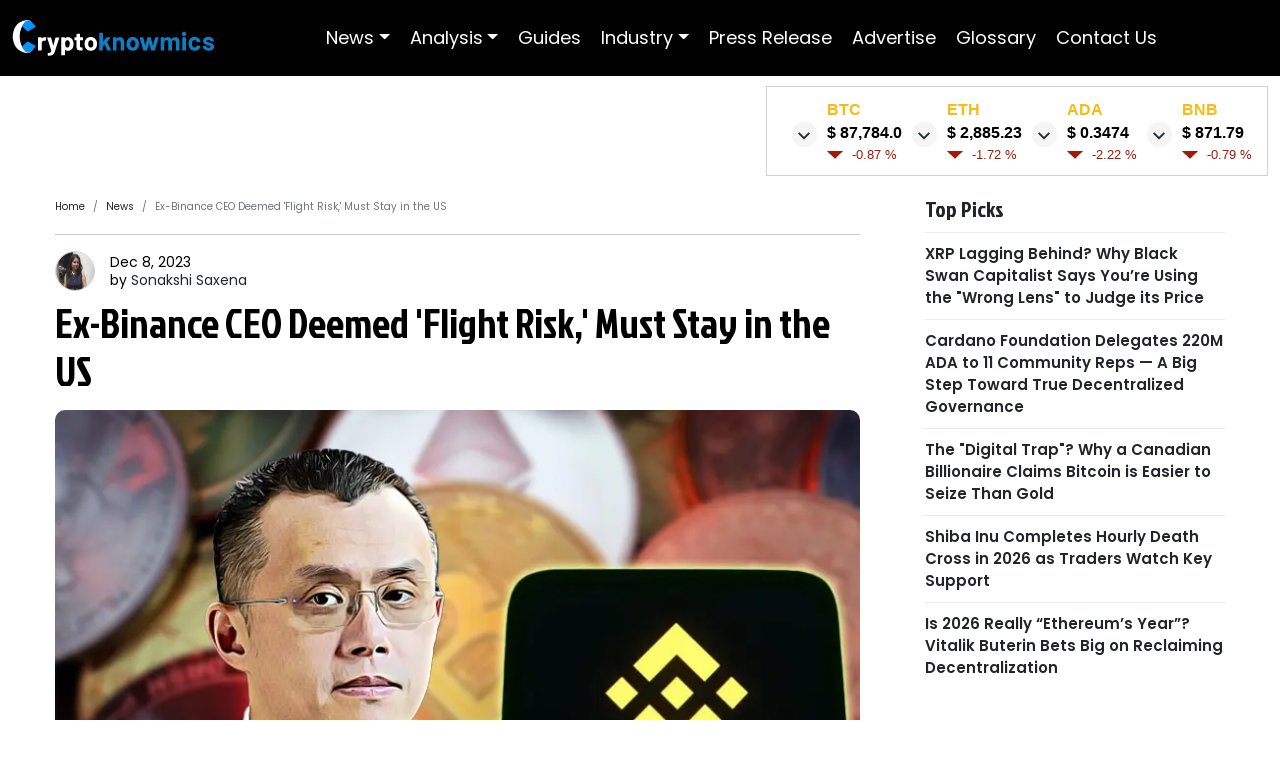

--- FILE ---
content_type: text/html; charset=utf-8
request_url: https://www.cryptoknowmics.com/news/ex-binance-ceo-deemed-flight-risk-must-stay-in-the-us
body_size: 9440
content:
<!DOCTYPE html><html lang="en"><head><meta name="a.validate.02" content="taUm-pfRHKcO5MHDH4pD6wsPyD2h9v1-CeL1"/><meta name="google-site-verification" content="UORfkI9m6POuLomxK7ib4dU2axgD5RE6toCqZce4H38"/><meta name="google-site-verification" content="XPcTSwNIsFIt4p3xwWDiBJXIYjZT0Em0a6oyFCCIKrw"/><meta name="msvalidate.01" content="97A9EDC61C4D7B034D74BCAEA85B0C3A"/><meta name="coinzilla" content="a8ec45281eaed80dbad2f41a4acdeea9"/><link rel="stylesheet" data-href="https://fonts.googleapis.com/css2?family=Poppins:wght@100;200;300;400;500;600;700;800;900&amp;display=swap"/><link rel="stylesheet" data-href="https://fonts.googleapis.com/css2?family=Jockey+One&amp;display=swap"/><script async="" src="https://www.googletagmanager.com/gtag/js?id=UA-126730895-1"></script><script async="">
                          window.dataLayer = window.dataLayer || [];
                          function gtag(){dataLayer.push(arguments);}
                          gtag('js', new Date());
                          gtag('config', 'UA-126730895-1', {
                          page_path: window.location.pathname,
                          });
                      </script><script defer="" type="text/javascript" data-adel="atag" src="//acacdn.com/script/atg.js" czid="ulnmsnlo0k"></script><script async="" src="https://www.googletagmanager.com/gtag/js?id=G-8XL6KX4HWK"></script><script async="">window.dataLayer = window.dataLayer || [];
                          function gtag(){dataLayer.push(arguments);}
                          gtag('js', new Date());
                          gtag('config', 'G-8XL6KX4HWK');</script><link rel="preconnect" href="https://fonts.gstatic.com" crossorigin /><meta name="viewport" content="width=device-width"/><meta charSet="utf-8"/><title>Ex-Binance CEO Deemed &#x27;Flight Risk,&#x27; Must Stay in the US</title><meta name="description" content="Legal twist! Former Binance CEO labeled a &#x27;flight risk,&#x27; mandated to remain in the US until sentencing. Explore the unfolding developments. ⚖️🔍 #Binance"/><meta name="keywords" content="flight risk for Binance CEO"/><meta name="author" content="cryptoknowmics"/><meta name="p:domain_verify" content="4ce196c41dc33f760a56c04cf93742bd"/><link rel="canonical" href="https://www.cryptoknowmics.com/news/ex-binance-ceo-deemed-flight-risk-must-stay-in-the-us"/><link rel="alternate" hrefLang="en" href="https://www.cryptoknowmics.com/news/ex-binance-ceo-deemed-flight-risk-must-stay-in-the-us"/><meta name="language" content="en"/><meta name="robots" content="index, follow, max-image-preview:large, max-snippet:-1, max-video-preview:-1"/><meta property="og:locale" content="en_US"/><meta property="og:type" content="Cryptoknowmics"/><meta property="og:site_name" content="Cryptoknowmics"/><meta name="twitter:site" content="@ckmnewsfeed"/><meta name="twitter:card" content="summary_large_image"/><meta property="og:title" content="Ex-Binance CEO Deemed &#x27;Flight Risk,&#x27; Must Stay in the US"/><meta name="twitter:title" content="Ex-Binance CEO Deemed &#x27;Flight Risk,&#x27; Must Stay in the US"/><meta property="og:description" content="Legal twist! Former Binance CEO labeled a &#x27;flight risk,&#x27; mandated to remain in the US until sentencing. Explore the unfolding developments. ⚖️🔍 #Binance"/><meta name="twitter:description" content="Legal twist! Former Binance CEO labeled a &#x27;flight risk,&#x27; mandated to remain in the US until sentencing. Explore the unfolding developments. ⚖️🔍 #Binance"/><meta property="og:keywords" content="flight risk for Binance CEO"/><meta property="og:url" content="/news/ex-binance-ceo-deemed-flight-risk-must-stay-in-the-us"/><meta property="og:image" content="https://s3-ap-southeast-2.amazonaws.com/www.cryptoknowmics.com/crypto/wp-content/uploads/2021/12/Crypto-exchange-Binance-gets-in-principle-nod-from-Bahrain.jpg"/><meta property="og:image:secure_url" content="https://s3-ap-southeast-2.amazonaws.com/www.cryptoknowmics.com/crypto/wp-content/uploads/2021/12/Crypto-exchange-Binance-gets-in-principle-nod-from-Bahrain.jpg"/><meta name="twitter:image" content="https://s3-ap-southeast-2.amazonaws.com/www.cryptoknowmics.com/crypto/wp-content/uploads/2021/12/Crypto-exchange-Binance-gets-in-principle-nod-from-Bahrain.jpg"/><link rel="icon" href="https://s3-ap-southeast-2.amazonaws.com/www.cryptoknowmics.com/logo/favicon.ico"/><script data-n-head="ssr" data-hid="ldjson-schema" type="application/ld+json">{"@context":"http://schema.org","@type":"WebSite","url":"https://www.cryptoknowmics.com/","name":"Cryptoknowmics: Bitcoin, altcoin, Crypto News, Price prediction and analysis","description":"The most recent news about crypto industry at Cryptoknowmics. Latest news about bitcoin, altcoins, blockchain, mining, cryptocurrency prices and more","image":"https://s3.ap-southeast-2.amazonaws.com/www.cryptoknowmics.com/logo/cryptoknowmics_img.jpg","author":{"@type":"Organization","name":"Cryptoknowmics","legalName":"Cryptoknowmics United Kingdom","url":"https://www.cryptoknowmics.com/","logo":"https://s3.ap-southeast-2.amazonaws.com/www.cryptoknowmics.com/logo/ckm.png","foundingDate":"2019","address":{"@type":"PostalAddress","streetAddress":"","addressLocality":"","addressRegion":"","postalCode":"","addressCountry":""},"sameAs":["https://www.facebook.com/cryptoknowmics/","https://twitter.com/ckmnewsfeed","https://telegram.me/cryptoknowmic","https://www.pinterest.co.uk/cryptoknowmics","https://www.instagram.com/cryptoknowmic/","https://www.linkedin.com/company/cryptoknowmics/","https://www.reddit.com/r/ckm_official/","https://www.youtube.com/c/Cryptoknowmics"]},"publisher":"Cryptoknowmics","potentialAction":{"@type":"SearchAction","target":"{search_term_string}","query-input":"required name=search_term_string"}}</script><script defer="" type="application/ld+json">{
                "@context": "https://schema.org",
                "@type": "organization",
                "name": "Ex-Binance CEO Deemed 'Flight Risk,' Must Stay in the US",
                "aggregateRating": {
                    "@type": "AggregateRating",
                    "ratingValue": "4.6",
                    "reviewCount": "3152"
                }}
                      </script><script async="" src="https://www.googletagmanager.com/gtag/js?id=UA-126730895-1"></script><script async="">window.dataLayer = window.dataLayer || []; function gtag(){dataLayer.push(arguments);} gtag('js', new Date()); gtag('config', 'UA-126730895-1');</script><link rel="preload" as="image" imagesrcset="/_next/image?url=https%3A%2F%2Fs3-ap-southeast-2.amazonaws.com%2Fwww.cryptoknowmics.com%2Fcrypto%2Fwp-content%2Fuploads%2F2021%2F12%2FCrypto-exchange-Binance-gets-in-principle-nod-from-Bahrain.jpg&amp;w=82&amp;q=75 82w, /_next/image?url=https%3A%2F%2Fs3-ap-southeast-2.amazonaws.com%2Fwww.cryptoknowmics.com%2Fcrypto%2Fwp-content%2Fuploads%2F2021%2F12%2FCrypto-exchange-Binance-gets-in-principle-nod-from-Bahrain.jpg&amp;w=110&amp;q=75 110w, /_next/image?url=https%3A%2F%2Fs3-ap-southeast-2.amazonaws.com%2Fwww.cryptoknowmics.com%2Fcrypto%2Fwp-content%2Fuploads%2F2021%2F12%2FCrypto-exchange-Binance-gets-in-principle-nod-from-Bahrain.jpg&amp;w=140&amp;q=75 140w, /_next/image?url=https%3A%2F%2Fs3-ap-southeast-2.amazonaws.com%2Fwww.cryptoknowmics.com%2Fcrypto%2Fwp-content%2Fuploads%2F2021%2F12%2FCrypto-exchange-Binance-gets-in-principle-nod-from-Bahrain.jpg&amp;w=640&amp;q=75 640w, /_next/image?url=https%3A%2F%2Fs3-ap-southeast-2.amazonaws.com%2Fwww.cryptoknowmics.com%2Fcrypto%2Fwp-content%2Fuploads%2F2021%2F12%2FCrypto-exchange-Binance-gets-in-principle-nod-from-Bahrain.jpg&amp;w=750&amp;q=75 750w, /_next/image?url=https%3A%2F%2Fs3-ap-southeast-2.amazonaws.com%2Fwww.cryptoknowmics.com%2Fcrypto%2Fwp-content%2Fuploads%2F2021%2F12%2FCrypto-exchange-Binance-gets-in-principle-nod-from-Bahrain.jpg&amp;w=828&amp;q=75 828w, /_next/image?url=https%3A%2F%2Fs3-ap-southeast-2.amazonaws.com%2Fwww.cryptoknowmics.com%2Fcrypto%2Fwp-content%2Fuploads%2F2021%2F12%2FCrypto-exchange-Binance-gets-in-principle-nod-from-Bahrain.jpg&amp;w=1080&amp;q=75 1080w, /_next/image?url=https%3A%2F%2Fs3-ap-southeast-2.amazonaws.com%2Fwww.cryptoknowmics.com%2Fcrypto%2Fwp-content%2Fuploads%2F2021%2F12%2FCrypto-exchange-Binance-gets-in-principle-nod-from-Bahrain.jpg&amp;w=1200&amp;q=75 1200w, /_next/image?url=https%3A%2F%2Fs3-ap-southeast-2.amazonaws.com%2Fwww.cryptoknowmics.com%2Fcrypto%2Fwp-content%2Fuploads%2F2021%2F12%2FCrypto-exchange-Binance-gets-in-principle-nod-from-Bahrain.jpg&amp;w=1920&amp;q=75 1920w, /_next/image?url=https%3A%2F%2Fs3-ap-southeast-2.amazonaws.com%2Fwww.cryptoknowmics.com%2Fcrypto%2Fwp-content%2Fuploads%2F2021%2F12%2FCrypto-exchange-Binance-gets-in-principle-nod-from-Bahrain.jpg&amp;w=2048&amp;q=75 2048w, /_next/image?url=https%3A%2F%2Fs3-ap-southeast-2.amazonaws.com%2Fwww.cryptoknowmics.com%2Fcrypto%2Fwp-content%2Fuploads%2F2021%2F12%2FCrypto-exchange-Binance-gets-in-principle-nod-from-Bahrain.jpg&amp;w=3840&amp;q=75 3840w" imagesizes="100vw"/><meta name="next-head-count" content="31"/><link rel="preload" href="/_next/static/css/cb400fbd2ccba7f79bd1.css" as="style"/><link rel="stylesheet" href="/_next/static/css/cb400fbd2ccba7f79bd1.css" data-n-g=""/><noscript data-n-css=""></noscript><script defer="" nomodule="" src="/_next/static/chunks/polyfills-a40ef1678bae11e696dba45124eadd70.js"></script><script defer="" src="/_next/static/chunks/3061-da3aac35fe49c82af2d8.js"></script><script defer="" src="/_next/static/chunks/6478-8b6172de75b9e2625853.js"></script><script defer="" src="/_next/static/chunks/1643-da11a24f8f1c3dda54a3.js"></script><script defer="" src="/_next/static/chunks/2645-ea29b2afd3feb953aec1.js"></script><script defer="" src="/_next/static/chunks/9328-374f7758a32349a22e9f.js"></script><script defer="" src="/_next/static/chunks/6455-4360fb5b530246c24f52.js"></script><script defer="" src="/_next/static/chunks/644-db0e842f398de65323f1.js"></script><script defer="" src="/_next/static/chunks/1580-a6d44b5f167f5ac559c9.js"></script><script defer="" src="/_next/static/chunks/4829-57f422f44b811c37fc99.js"></script><script defer="" src="/_next/static/chunks/5019-9ebbe373815995190bbe.js"></script><script defer="" src="/_next/static/chunks/3441-144fdf50196ebe92f62f.js"></script><script defer="" src="/_next/static/chunks/703-6f2322689b9a4ec9c650.js"></script><script defer="" src="/_next/static/chunks/6297-f0a893fe07ecded6b4ae.js"></script><script defer="" src="/_next/static/chunks/9827-7a986e2e022d7a9d0bb3.js"></script><script defer="" src="/_next/static/chunks/7133-aebfae62e9a9b804c100.js"></script><script defer="" src="/_next/static/chunks/2751.4f691264f55f87cdaecc.js"></script><script defer="" src="/_next/static/chunks/75fc9c18-1d8efef812c2814cbb32.js"></script><script defer="" src="/_next/static/chunks/2772-41f62ce6f2ba7167baf4.js"></script><script defer="" src="/_next/static/chunks/1225.4b0c5b04017e48362243.js"></script><script defer="" src="/_next/static/chunks/6942.da6154b4122450216f29.js"></script><script defer="" src="/_next/static/chunks/7220.2737fae981eccf8a2546.js"></script><script defer="" src="/_next/static/chunks/9277.2bce634af5a0047ab1f0.js"></script><script src="/_next/static/chunks/webpack-1f5662c0e2952eb2c541.js" defer=""></script><script src="/_next/static/chunks/framework-e12e56e0b8a76d261551.js" defer=""></script><script src="/_next/static/chunks/main-fef0c20b5c0a171bc925.js" defer=""></script><script src="/_next/static/chunks/pages/_app-596684821ae1f54bff1c.js" defer=""></script><script src="/_next/static/chunks/pages/news/%5Bslug%5D-10108008516bb84cc359.js" defer=""></script><script src="/_next/static/Ltz8VmD3kAR4RfKO32bXh/_buildManifest.js" defer=""></script><script src="/_next/static/Ltz8VmD3kAR4RfKO32bXh/_ssgManifest.js" defer=""></script><style data-href="https://fonts.googleapis.com/css2?family=Poppins:wght@100;200;300;400;500;600;700;800;900&display=swap">@font-face{font-family:'Poppins';font-style:normal;font-weight:100;font-display:swap;src:url(https://fonts.gstatic.com/l/font?kit=pxiGyp8kv8JHgFVrLPTedA&skey=57be0781cfb72ecd&v=v24) format('woff')}@font-face{font-family:'Poppins';font-style:normal;font-weight:200;font-display:swap;src:url(https://fonts.gstatic.com/l/font?kit=pxiByp8kv8JHgFVrLFj_V1g&skey=1bdc08fe61c3cc9e&v=v24) format('woff')}@font-face{font-family:'Poppins';font-style:normal;font-weight:300;font-display:swap;src:url(https://fonts.gstatic.com/l/font?kit=pxiByp8kv8JHgFVrLDz8V1g&skey=4aabc5055a39e031&v=v24) format('woff')}@font-face{font-family:'Poppins';font-style:normal;font-weight:400;font-display:swap;src:url(https://fonts.gstatic.com/l/font?kit=pxiEyp8kv8JHgFVrFJM&skey=87759fb096548f6d&v=v24) format('woff')}@font-face{font-family:'Poppins';font-style:normal;font-weight:500;font-display:swap;src:url(https://fonts.gstatic.com/l/font?kit=pxiByp8kv8JHgFVrLGT9V1g&skey=d4526a9b64c21b87&v=v24) format('woff')}@font-face{font-family:'Poppins';font-style:normal;font-weight:600;font-display:swap;src:url(https://fonts.gstatic.com/l/font?kit=pxiByp8kv8JHgFVrLEj6V1g&skey=ce7ef9d62ca89319&v=v24) format('woff')}@font-face{font-family:'Poppins';font-style:normal;font-weight:700;font-display:swap;src:url(https://fonts.gstatic.com/l/font?kit=pxiByp8kv8JHgFVrLCz7V1g&skey=cea76fe63715a67a&v=v24) format('woff')}@font-face{font-family:'Poppins';font-style:normal;font-weight:800;font-display:swap;src:url(https://fonts.gstatic.com/l/font?kit=pxiByp8kv8JHgFVrLDD4V1g&skey=f01e006f58df81ac&v=v24) format('woff')}@font-face{font-family:'Poppins';font-style:normal;font-weight:900;font-display:swap;src:url(https://fonts.gstatic.com/l/font?kit=pxiByp8kv8JHgFVrLBT5V1g&skey=6c361c40a830b323&v=v24) format('woff')}@font-face{font-family:'Poppins';font-style:normal;font-weight:100;font-display:swap;src:url(https://fonts.gstatic.com/s/poppins/v24/pxiGyp8kv8JHgFVrLPTucXtAOvWDSHFF.woff2) format('woff2');unicode-range:U+0900-097F,U+1CD0-1CF9,U+200C-200D,U+20A8,U+20B9,U+20F0,U+25CC,U+A830-A839,U+A8E0-A8FF,U+11B00-11B09}@font-face{font-family:'Poppins';font-style:normal;font-weight:100;font-display:swap;src:url(https://fonts.gstatic.com/s/poppins/v24/pxiGyp8kv8JHgFVrLPTufntAOvWDSHFF.woff2) format('woff2');unicode-range:U+0100-02BA,U+02BD-02C5,U+02C7-02CC,U+02CE-02D7,U+02DD-02FF,U+0304,U+0308,U+0329,U+1D00-1DBF,U+1E00-1E9F,U+1EF2-1EFF,U+2020,U+20A0-20AB,U+20AD-20C0,U+2113,U+2C60-2C7F,U+A720-A7FF}@font-face{font-family:'Poppins';font-style:normal;font-weight:100;font-display:swap;src:url(https://fonts.gstatic.com/s/poppins/v24/pxiGyp8kv8JHgFVrLPTucHtAOvWDSA.woff2) format('woff2');unicode-range:U+0000-00FF,U+0131,U+0152-0153,U+02BB-02BC,U+02C6,U+02DA,U+02DC,U+0304,U+0308,U+0329,U+2000-206F,U+20AC,U+2122,U+2191,U+2193,U+2212,U+2215,U+FEFF,U+FFFD}@font-face{font-family:'Poppins';font-style:normal;font-weight:200;font-display:swap;src:url(https://fonts.gstatic.com/s/poppins/v24/pxiByp8kv8JHgFVrLFj_Z11lFd2JQEl8qw.woff2) format('woff2');unicode-range:U+0900-097F,U+1CD0-1CF9,U+200C-200D,U+20A8,U+20B9,U+20F0,U+25CC,U+A830-A839,U+A8E0-A8FF,U+11B00-11B09}@font-face{font-family:'Poppins';font-style:normal;font-weight:200;font-display:swap;src:url(https://fonts.gstatic.com/s/poppins/v24/pxiByp8kv8JHgFVrLFj_Z1JlFd2JQEl8qw.woff2) format('woff2');unicode-range:U+0100-02BA,U+02BD-02C5,U+02C7-02CC,U+02CE-02D7,U+02DD-02FF,U+0304,U+0308,U+0329,U+1D00-1DBF,U+1E00-1E9F,U+1EF2-1EFF,U+2020,U+20A0-20AB,U+20AD-20C0,U+2113,U+2C60-2C7F,U+A720-A7FF}@font-face{font-family:'Poppins';font-style:normal;font-weight:200;font-display:swap;src:url(https://fonts.gstatic.com/s/poppins/v24/pxiByp8kv8JHgFVrLFj_Z1xlFd2JQEk.woff2) format('woff2');unicode-range:U+0000-00FF,U+0131,U+0152-0153,U+02BB-02BC,U+02C6,U+02DA,U+02DC,U+0304,U+0308,U+0329,U+2000-206F,U+20AC,U+2122,U+2191,U+2193,U+2212,U+2215,U+FEFF,U+FFFD}@font-face{font-family:'Poppins';font-style:normal;font-weight:300;font-display:swap;src:url(https://fonts.gstatic.com/s/poppins/v24/pxiByp8kv8JHgFVrLDz8Z11lFd2JQEl8qw.woff2) format('woff2');unicode-range:U+0900-097F,U+1CD0-1CF9,U+200C-200D,U+20A8,U+20B9,U+20F0,U+25CC,U+A830-A839,U+A8E0-A8FF,U+11B00-11B09}@font-face{font-family:'Poppins';font-style:normal;font-weight:300;font-display:swap;src:url(https://fonts.gstatic.com/s/poppins/v24/pxiByp8kv8JHgFVrLDz8Z1JlFd2JQEl8qw.woff2) format('woff2');unicode-range:U+0100-02BA,U+02BD-02C5,U+02C7-02CC,U+02CE-02D7,U+02DD-02FF,U+0304,U+0308,U+0329,U+1D00-1DBF,U+1E00-1E9F,U+1EF2-1EFF,U+2020,U+20A0-20AB,U+20AD-20C0,U+2113,U+2C60-2C7F,U+A720-A7FF}@font-face{font-family:'Poppins';font-style:normal;font-weight:300;font-display:swap;src:url(https://fonts.gstatic.com/s/poppins/v24/pxiByp8kv8JHgFVrLDz8Z1xlFd2JQEk.woff2) format('woff2');unicode-range:U+0000-00FF,U+0131,U+0152-0153,U+02BB-02BC,U+02C6,U+02DA,U+02DC,U+0304,U+0308,U+0329,U+2000-206F,U+20AC,U+2122,U+2191,U+2193,U+2212,U+2215,U+FEFF,U+FFFD}@font-face{font-family:'Poppins';font-style:normal;font-weight:400;font-display:swap;src:url(https://fonts.gstatic.com/s/poppins/v24/pxiEyp8kv8JHgFVrJJbecnFHGPezSQ.woff2) format('woff2');unicode-range:U+0900-097F,U+1CD0-1CF9,U+200C-200D,U+20A8,U+20B9,U+20F0,U+25CC,U+A830-A839,U+A8E0-A8FF,U+11B00-11B09}@font-face{font-family:'Poppins';font-style:normal;font-weight:400;font-display:swap;src:url(https://fonts.gstatic.com/s/poppins/v24/pxiEyp8kv8JHgFVrJJnecnFHGPezSQ.woff2) format('woff2');unicode-range:U+0100-02BA,U+02BD-02C5,U+02C7-02CC,U+02CE-02D7,U+02DD-02FF,U+0304,U+0308,U+0329,U+1D00-1DBF,U+1E00-1E9F,U+1EF2-1EFF,U+2020,U+20A0-20AB,U+20AD-20C0,U+2113,U+2C60-2C7F,U+A720-A7FF}@font-face{font-family:'Poppins';font-style:normal;font-weight:400;font-display:swap;src:url(https://fonts.gstatic.com/s/poppins/v24/pxiEyp8kv8JHgFVrJJfecnFHGPc.woff2) format('woff2');unicode-range:U+0000-00FF,U+0131,U+0152-0153,U+02BB-02BC,U+02C6,U+02DA,U+02DC,U+0304,U+0308,U+0329,U+2000-206F,U+20AC,U+2122,U+2191,U+2193,U+2212,U+2215,U+FEFF,U+FFFD}@font-face{font-family:'Poppins';font-style:normal;font-weight:500;font-display:swap;src:url(https://fonts.gstatic.com/s/poppins/v24/pxiByp8kv8JHgFVrLGT9Z11lFd2JQEl8qw.woff2) format('woff2');unicode-range:U+0900-097F,U+1CD0-1CF9,U+200C-200D,U+20A8,U+20B9,U+20F0,U+25CC,U+A830-A839,U+A8E0-A8FF,U+11B00-11B09}@font-face{font-family:'Poppins';font-style:normal;font-weight:500;font-display:swap;src:url(https://fonts.gstatic.com/s/poppins/v24/pxiByp8kv8JHgFVrLGT9Z1JlFd2JQEl8qw.woff2) format('woff2');unicode-range:U+0100-02BA,U+02BD-02C5,U+02C7-02CC,U+02CE-02D7,U+02DD-02FF,U+0304,U+0308,U+0329,U+1D00-1DBF,U+1E00-1E9F,U+1EF2-1EFF,U+2020,U+20A0-20AB,U+20AD-20C0,U+2113,U+2C60-2C7F,U+A720-A7FF}@font-face{font-family:'Poppins';font-style:normal;font-weight:500;font-display:swap;src:url(https://fonts.gstatic.com/s/poppins/v24/pxiByp8kv8JHgFVrLGT9Z1xlFd2JQEk.woff2) format('woff2');unicode-range:U+0000-00FF,U+0131,U+0152-0153,U+02BB-02BC,U+02C6,U+02DA,U+02DC,U+0304,U+0308,U+0329,U+2000-206F,U+20AC,U+2122,U+2191,U+2193,U+2212,U+2215,U+FEFF,U+FFFD}@font-face{font-family:'Poppins';font-style:normal;font-weight:600;font-display:swap;src:url(https://fonts.gstatic.com/s/poppins/v24/pxiByp8kv8JHgFVrLEj6Z11lFd2JQEl8qw.woff2) format('woff2');unicode-range:U+0900-097F,U+1CD0-1CF9,U+200C-200D,U+20A8,U+20B9,U+20F0,U+25CC,U+A830-A839,U+A8E0-A8FF,U+11B00-11B09}@font-face{font-family:'Poppins';font-style:normal;font-weight:600;font-display:swap;src:url(https://fonts.gstatic.com/s/poppins/v24/pxiByp8kv8JHgFVrLEj6Z1JlFd2JQEl8qw.woff2) format('woff2');unicode-range:U+0100-02BA,U+02BD-02C5,U+02C7-02CC,U+02CE-02D7,U+02DD-02FF,U+0304,U+0308,U+0329,U+1D00-1DBF,U+1E00-1E9F,U+1EF2-1EFF,U+2020,U+20A0-20AB,U+20AD-20C0,U+2113,U+2C60-2C7F,U+A720-A7FF}@font-face{font-family:'Poppins';font-style:normal;font-weight:600;font-display:swap;src:url(https://fonts.gstatic.com/s/poppins/v24/pxiByp8kv8JHgFVrLEj6Z1xlFd2JQEk.woff2) format('woff2');unicode-range:U+0000-00FF,U+0131,U+0152-0153,U+02BB-02BC,U+02C6,U+02DA,U+02DC,U+0304,U+0308,U+0329,U+2000-206F,U+20AC,U+2122,U+2191,U+2193,U+2212,U+2215,U+FEFF,U+FFFD}@font-face{font-family:'Poppins';font-style:normal;font-weight:700;font-display:swap;src:url(https://fonts.gstatic.com/s/poppins/v24/pxiByp8kv8JHgFVrLCz7Z11lFd2JQEl8qw.woff2) format('woff2');unicode-range:U+0900-097F,U+1CD0-1CF9,U+200C-200D,U+20A8,U+20B9,U+20F0,U+25CC,U+A830-A839,U+A8E0-A8FF,U+11B00-11B09}@font-face{font-family:'Poppins';font-style:normal;font-weight:700;font-display:swap;src:url(https://fonts.gstatic.com/s/poppins/v24/pxiByp8kv8JHgFVrLCz7Z1JlFd2JQEl8qw.woff2) format('woff2');unicode-range:U+0100-02BA,U+02BD-02C5,U+02C7-02CC,U+02CE-02D7,U+02DD-02FF,U+0304,U+0308,U+0329,U+1D00-1DBF,U+1E00-1E9F,U+1EF2-1EFF,U+2020,U+20A0-20AB,U+20AD-20C0,U+2113,U+2C60-2C7F,U+A720-A7FF}@font-face{font-family:'Poppins';font-style:normal;font-weight:700;font-display:swap;src:url(https://fonts.gstatic.com/s/poppins/v24/pxiByp8kv8JHgFVrLCz7Z1xlFd2JQEk.woff2) format('woff2');unicode-range:U+0000-00FF,U+0131,U+0152-0153,U+02BB-02BC,U+02C6,U+02DA,U+02DC,U+0304,U+0308,U+0329,U+2000-206F,U+20AC,U+2122,U+2191,U+2193,U+2212,U+2215,U+FEFF,U+FFFD}@font-face{font-family:'Poppins';font-style:normal;font-weight:800;font-display:swap;src:url(https://fonts.gstatic.com/s/poppins/v24/pxiByp8kv8JHgFVrLDD4Z11lFd2JQEl8qw.woff2) format('woff2');unicode-range:U+0900-097F,U+1CD0-1CF9,U+200C-200D,U+20A8,U+20B9,U+20F0,U+25CC,U+A830-A839,U+A8E0-A8FF,U+11B00-11B09}@font-face{font-family:'Poppins';font-style:normal;font-weight:800;font-display:swap;src:url(https://fonts.gstatic.com/s/poppins/v24/pxiByp8kv8JHgFVrLDD4Z1JlFd2JQEl8qw.woff2) format('woff2');unicode-range:U+0100-02BA,U+02BD-02C5,U+02C7-02CC,U+02CE-02D7,U+02DD-02FF,U+0304,U+0308,U+0329,U+1D00-1DBF,U+1E00-1E9F,U+1EF2-1EFF,U+2020,U+20A0-20AB,U+20AD-20C0,U+2113,U+2C60-2C7F,U+A720-A7FF}@font-face{font-family:'Poppins';font-style:normal;font-weight:800;font-display:swap;src:url(https://fonts.gstatic.com/s/poppins/v24/pxiByp8kv8JHgFVrLDD4Z1xlFd2JQEk.woff2) format('woff2');unicode-range:U+0000-00FF,U+0131,U+0152-0153,U+02BB-02BC,U+02C6,U+02DA,U+02DC,U+0304,U+0308,U+0329,U+2000-206F,U+20AC,U+2122,U+2191,U+2193,U+2212,U+2215,U+FEFF,U+FFFD}@font-face{font-family:'Poppins';font-style:normal;font-weight:900;font-display:swap;src:url(https://fonts.gstatic.com/s/poppins/v24/pxiByp8kv8JHgFVrLBT5Z11lFd2JQEl8qw.woff2) format('woff2');unicode-range:U+0900-097F,U+1CD0-1CF9,U+200C-200D,U+20A8,U+20B9,U+20F0,U+25CC,U+A830-A839,U+A8E0-A8FF,U+11B00-11B09}@font-face{font-family:'Poppins';font-style:normal;font-weight:900;font-display:swap;src:url(https://fonts.gstatic.com/s/poppins/v24/pxiByp8kv8JHgFVrLBT5Z1JlFd2JQEl8qw.woff2) format('woff2');unicode-range:U+0100-02BA,U+02BD-02C5,U+02C7-02CC,U+02CE-02D7,U+02DD-02FF,U+0304,U+0308,U+0329,U+1D00-1DBF,U+1E00-1E9F,U+1EF2-1EFF,U+2020,U+20A0-20AB,U+20AD-20C0,U+2113,U+2C60-2C7F,U+A720-A7FF}@font-face{font-family:'Poppins';font-style:normal;font-weight:900;font-display:swap;src:url(https://fonts.gstatic.com/s/poppins/v24/pxiByp8kv8JHgFVrLBT5Z1xlFd2JQEk.woff2) format('woff2');unicode-range:U+0000-00FF,U+0131,U+0152-0153,U+02BB-02BC,U+02C6,U+02DA,U+02DC,U+0304,U+0308,U+0329,U+2000-206F,U+20AC,U+2122,U+2191,U+2193,U+2212,U+2215,U+FEFF,U+FFFD}</style><style data-href="https://fonts.googleapis.com/css2?family=Jockey+One&display=swap">@font-face{font-family:'Jockey One';font-style:normal;font-weight:400;font-display:swap;src:url(https://fonts.gstatic.com/l/font?kit=HTxpL2g2KjCFj4x8WI6ArIU&skey=c5851443324208ee&v=v23) format('woff')}@font-face{font-family:'Jockey One';font-style:normal;font-weight:400;font-display:swap;src:url(https://fonts.gstatic.com/s/jockeyone/v23/HTxpL2g2KjCFj4x8WI6AnI_xHKGn8xbL3g.woff2) format('woff2');unicode-range:U+0100-02BA,U+02BD-02C5,U+02C7-02CC,U+02CE-02D7,U+02DD-02FF,U+0304,U+0308,U+0329,U+1D00-1DBF,U+1E00-1E9F,U+1EF2-1EFF,U+2020,U+20A0-20AB,U+20AD-20C0,U+2113,U+2C60-2C7F,U+A720-A7FF}@font-face{font-family:'Jockey One';font-style:normal;font-weight:400;font-display:swap;src:url(https://fonts.gstatic.com/s/jockeyone/v23/HTxpL2g2KjCFj4x8WI6AnIHxHKGn8xY.woff2) format('woff2');unicode-range:U+0000-00FF,U+0131,U+0152-0153,U+02BB-02BC,U+02C6,U+02DA,U+02DC,U+0304,U+0308,U+0329,U+2000-206F,U+20AC,U+2122,U+2191,U+2193,U+2212,U+2215,U+FEFF,U+FFFD}</style></head><body><div id="__next"><div><header class="header"><div class="container-fluid"><div class="headerWrapper"><div class="menuIcon"><div style="display:inline-block;max-width:100%;overflow:hidden;position:relative;box-sizing:border-box;margin:0"><div style="box-sizing:border-box;display:block;max-width:100%"><img style="max-width:100%;display:block;margin:0;border:none;padding:0" alt="" aria-hidden="true" src="[data-uri]"/></div><img alt="menuIcon" src="[data-uri]" decoding="async" data-nimg="intrinsic" style="position:absolute;top:0;left:0;bottom:0;right:0;box-sizing:border-box;padding:0;border:none;margin:auto;display:block;width:0;height:0;min-width:100%;max-width:100%;min-height:100%;max-height:100%"/><noscript><img alt="menuIcon" srcSet="/_next/image?url=%2Fimages%2FmenuIconWhite.png&amp;w=32&amp;q=75 1x, /_next/image?url=%2Fimages%2FmenuIconWhite.png&amp;w=64&amp;q=75 2x" src="/_next/image?url=%2Fimages%2FmenuIconWhite.png&amp;w=64&amp;q=75" decoding="async" data-nimg="intrinsic" style="position:absolute;top:0;left:0;bottom:0;right:0;box-sizing:border-box;padding:0;border:none;margin:auto;display:block;width:0;height:0;min-width:100%;max-width:100%;min-height:100%;max-height:100%" loading="lazy"/></noscript></div></div><div class="brandLogo"><a href="/"><div style="display:inline-block;max-width:100%;overflow:hidden;position:relative;box-sizing:border-box;margin:0"><div style="box-sizing:border-box;display:block;max-width:100%"><img style="max-width:100%;display:block;margin:0;border:none;padding:0" alt="" aria-hidden="true" src="[data-uri]"/></div><img alt="Cryptoknowmics Logo" src="[data-uri]" decoding="async" data-nimg="intrinsic" style="position:absolute;top:0;left:0;bottom:0;right:0;box-sizing:border-box;padding:0;border:none;margin:auto;display:block;width:0;height:0;min-width:100%;max-width:100%;min-height:100%;max-height:100%"/><noscript><img alt="Cryptoknowmics Logo" srcSet="/_next/image?url=%2Fimages%2Flogo.svg&amp;w=256&amp;q=75 1x, /_next/image?url=%2Fimages%2Flogo.svg&amp;w=640&amp;q=75 2x" src="/_next/image?url=%2Fimages%2Flogo.svg&amp;w=640&amp;q=75" decoding="async" data-nimg="intrinsic" style="position:absolute;top:0;left:0;bottom:0;right:0;box-sizing:border-box;padding:0;border:none;margin:auto;display:block;width:0;height:0;min-width:100%;max-width:100%;min-height:100%;max-height:100%" loading="lazy"/></noscript></div></a></div><nav class="mainMenu"><div class="navSkelton"><div class="ant-skeleton ant-skeleton-element ant-skeleton-active"><span class="ant-skeleton-button"></span></div><div class="ant-skeleton ant-skeleton-element ant-skeleton-active"><span class="ant-skeleton-button"></span></div><div class="ant-skeleton ant-skeleton-element ant-skeleton-active"><span class="ant-skeleton-button"></span></div><div class="ant-skeleton ant-skeleton-element ant-skeleton-active"><span class="ant-skeleton-button"></span></div><div class="ant-skeleton ant-skeleton-element ant-skeleton-active"><span class="ant-skeleton-button"></span></div><div class="ant-skeleton ant-skeleton-element ant-skeleton-active"><span class="ant-skeleton-button"></span></div><div class="ant-skeleton ant-skeleton-element ant-skeleton-active"><span class="ant-skeleton-button"></span></div></div></nav><div class="headerBtnSec"></div></div></div></header><section class="heroStrip"><div class="container-fluid"><div class="heroStripWrapper"><div class="adBannerGrid"><iframe data-aa="1436865" src="//ad.a-ads.com/1436865?size=728x90" style="width:728px;height:90px;max-width:100%" loading="lazy" title="A-Ads advertisement"></iframe></div><div class="cryptoCoinPriceGrid"><div></div></div></div></div></section><section class="secPaddB newsDetail"><div class="container-small"><div class="newsDetailWrapper"><div><div><script type="application/ld+json">{"@context":"https://schema.org","@type":"BreadcrumbList","itemListElement":[{"@type":"ListItem","position":1,"name":"Home","item":"https://www.cryptoknowmics.com/"},{"@type":"ListItem","position":2,"name":"News","item":"https://www.cryptoknowmics.com/news"},{"@type":"ListItem","position":3,"name":"Ex-Binance CEO Deemed 'Flight Risk,' Must Stay in the US","item":"https://www.cryptoknowmics.com/news/ex-binance-ceo-deemed-flight-risk-must-stay-in-the-us"}]}</script><script type="application/ld+json">{"@context":"https://schema.org","@type":"Article","mainEntityOfPage":{"@type":"WebPage","@id":"https://www.cryptoknowmics.com/press-release/ex-binance-ceo-deemed-flight-risk-must-stay-in-the-us"},"description":"Ex-Binance CEO Deemed 'Flight Risk,' Must Stay in the US","headline":"Ex-Binance CEO Deemed 'Flight Risk,' Must Stay in the US","image":["https://s3-ap-southeast-2.amazonaws.com/www.cryptoknowmics.com/crypto/wp-content/uploads/2021/12/Crypto-exchange-Binance-gets-in-principle-nod-from-Bahrain.jpg"],"author":{"@type":"Person","name":"Sonakshi Saxena"},"publisher":{"@type":"Organization","name":"cryptoknomwics","logo":{"@type":"ImageObject","url":"https://www.cryptoknowmics.com/images/ckm-logo.png"}}}</script><div class="container p-0"><nav aria-label="breadcrumb"><ol class="breadcrumb"><li class="breadcrumb-item"><a href="/">Home</a></li><li class="breadcrumb-item" aria-current="page"><a href="/news">News</a></li><li class="breadcrumb-item active" aria-current="page">Ex-Binance CEO Deemed &#x27;Flight Risk,&#x27; Must Stay in the US</li></ol></nav></div></div><hr/><div class="newsDetailInfo mb-2"><div class="newsDetailInfoImg"><div><div style="display:block;overflow:hidden;position:relative;box-sizing:border-box;margin:0"><div style="display:block;box-sizing:border-box;padding-top:100%"></div><img alt="Sonakshi Saxena" src="[data-uri]" decoding="async" data-nimg="responsive" style="position:absolute;top:0;left:0;bottom:0;right:0;box-sizing:border-box;padding:0;border:none;margin:auto;display:block;width:0;height:0;min-width:100%;max-width:100%;min-height:100%;max-height:100%"/><noscript><img alt="Sonakshi Saxena" sizes="100vw" srcSet="/_next/image?url=https%3A%2F%2Fs3-ap-southeast-2.amazonaws.com%2Fwww.cryptoknowmics.com%2Fcrypto%2Fwp-content%2Fuploads%2F2023%2F03%2FWhatsApp.png&amp;w=82&amp;q=75 82w, /_next/image?url=https%3A%2F%2Fs3-ap-southeast-2.amazonaws.com%2Fwww.cryptoknowmics.com%2Fcrypto%2Fwp-content%2Fuploads%2F2023%2F03%2FWhatsApp.png&amp;w=110&amp;q=75 110w, /_next/image?url=https%3A%2F%2Fs3-ap-southeast-2.amazonaws.com%2Fwww.cryptoknowmics.com%2Fcrypto%2Fwp-content%2Fuploads%2F2023%2F03%2FWhatsApp.png&amp;w=140&amp;q=75 140w, /_next/image?url=https%3A%2F%2Fs3-ap-southeast-2.amazonaws.com%2Fwww.cryptoknowmics.com%2Fcrypto%2Fwp-content%2Fuploads%2F2023%2F03%2FWhatsApp.png&amp;w=640&amp;q=75 640w, /_next/image?url=https%3A%2F%2Fs3-ap-southeast-2.amazonaws.com%2Fwww.cryptoknowmics.com%2Fcrypto%2Fwp-content%2Fuploads%2F2023%2F03%2FWhatsApp.png&amp;w=750&amp;q=75 750w, /_next/image?url=https%3A%2F%2Fs3-ap-southeast-2.amazonaws.com%2Fwww.cryptoknowmics.com%2Fcrypto%2Fwp-content%2Fuploads%2F2023%2F03%2FWhatsApp.png&amp;w=828&amp;q=75 828w, /_next/image?url=https%3A%2F%2Fs3-ap-southeast-2.amazonaws.com%2Fwww.cryptoknowmics.com%2Fcrypto%2Fwp-content%2Fuploads%2F2023%2F03%2FWhatsApp.png&amp;w=1080&amp;q=75 1080w, /_next/image?url=https%3A%2F%2Fs3-ap-southeast-2.amazonaws.com%2Fwww.cryptoknowmics.com%2Fcrypto%2Fwp-content%2Fuploads%2F2023%2F03%2FWhatsApp.png&amp;w=1200&amp;q=75 1200w, /_next/image?url=https%3A%2F%2Fs3-ap-southeast-2.amazonaws.com%2Fwww.cryptoknowmics.com%2Fcrypto%2Fwp-content%2Fuploads%2F2023%2F03%2FWhatsApp.png&amp;w=1920&amp;q=75 1920w, /_next/image?url=https%3A%2F%2Fs3-ap-southeast-2.amazonaws.com%2Fwww.cryptoknowmics.com%2Fcrypto%2Fwp-content%2Fuploads%2F2023%2F03%2FWhatsApp.png&amp;w=2048&amp;q=75 2048w, /_next/image?url=https%3A%2F%2Fs3-ap-southeast-2.amazonaws.com%2Fwww.cryptoknowmics.com%2Fcrypto%2Fwp-content%2Fuploads%2F2023%2F03%2FWhatsApp.png&amp;w=3840&amp;q=75 3840w" src="/_next/image?url=https%3A%2F%2Fs3-ap-southeast-2.amazonaws.com%2Fwww.cryptoknowmics.com%2Fcrypto%2Fwp-content%2Fuploads%2F2023%2F03%2FWhatsApp.png&amp;w=3840&amp;q=75" decoding="async" data-nimg="responsive" style="position:absolute;top:0;left:0;bottom:0;right:0;box-sizing:border-box;padding:0;border:none;margin:auto;display:block;width:0;height:0;min-width:100%;max-width:100%;min-height:100%;max-height:100%" loading="lazy"/></noscript></div></div></div><div class="newsDetailInfoDesc"><div class="newsDetailPostedDate">Dec 8, 2023</div><div class="newsDetailPostedBy">by<!-- --> <span><a href="/news/author/sonakshisaxena">Sonakshi<!-- --> <!-- -->Saxena</a></span></div></div></div><h1>Ex-Binance CEO Deemed 'Flight Risk,' Must Stay in the US</h1><div class="newsDetailImgWrapper"><div class="newsImgWrapper"><div class="newsDetailImg"><div style="display:block;overflow:hidden;position:relative;box-sizing:border-box;margin:0"><div style="display:block;box-sizing:border-box;padding-top:59.76447497546614%"></div><img alt="flight risk for Binance CEO" sizes="100vw" srcSet="/_next/image?url=https%3A%2F%2Fs3-ap-southeast-2.amazonaws.com%2Fwww.cryptoknowmics.com%2Fcrypto%2Fwp-content%2Fuploads%2F2021%2F12%2FCrypto-exchange-Binance-gets-in-principle-nod-from-Bahrain.jpg&amp;w=82&amp;q=75 82w, /_next/image?url=https%3A%2F%2Fs3-ap-southeast-2.amazonaws.com%2Fwww.cryptoknowmics.com%2Fcrypto%2Fwp-content%2Fuploads%2F2021%2F12%2FCrypto-exchange-Binance-gets-in-principle-nod-from-Bahrain.jpg&amp;w=110&amp;q=75 110w, /_next/image?url=https%3A%2F%2Fs3-ap-southeast-2.amazonaws.com%2Fwww.cryptoknowmics.com%2Fcrypto%2Fwp-content%2Fuploads%2F2021%2F12%2FCrypto-exchange-Binance-gets-in-principle-nod-from-Bahrain.jpg&amp;w=140&amp;q=75 140w, /_next/image?url=https%3A%2F%2Fs3-ap-southeast-2.amazonaws.com%2Fwww.cryptoknowmics.com%2Fcrypto%2Fwp-content%2Fuploads%2F2021%2F12%2FCrypto-exchange-Binance-gets-in-principle-nod-from-Bahrain.jpg&amp;w=640&amp;q=75 640w, /_next/image?url=https%3A%2F%2Fs3-ap-southeast-2.amazonaws.com%2Fwww.cryptoknowmics.com%2Fcrypto%2Fwp-content%2Fuploads%2F2021%2F12%2FCrypto-exchange-Binance-gets-in-principle-nod-from-Bahrain.jpg&amp;w=750&amp;q=75 750w, /_next/image?url=https%3A%2F%2Fs3-ap-southeast-2.amazonaws.com%2Fwww.cryptoknowmics.com%2Fcrypto%2Fwp-content%2Fuploads%2F2021%2F12%2FCrypto-exchange-Binance-gets-in-principle-nod-from-Bahrain.jpg&amp;w=828&amp;q=75 828w, /_next/image?url=https%3A%2F%2Fs3-ap-southeast-2.amazonaws.com%2Fwww.cryptoknowmics.com%2Fcrypto%2Fwp-content%2Fuploads%2F2021%2F12%2FCrypto-exchange-Binance-gets-in-principle-nod-from-Bahrain.jpg&amp;w=1080&amp;q=75 1080w, /_next/image?url=https%3A%2F%2Fs3-ap-southeast-2.amazonaws.com%2Fwww.cryptoknowmics.com%2Fcrypto%2Fwp-content%2Fuploads%2F2021%2F12%2FCrypto-exchange-Binance-gets-in-principle-nod-from-Bahrain.jpg&amp;w=1200&amp;q=75 1200w, /_next/image?url=https%3A%2F%2Fs3-ap-southeast-2.amazonaws.com%2Fwww.cryptoknowmics.com%2Fcrypto%2Fwp-content%2Fuploads%2F2021%2F12%2FCrypto-exchange-Binance-gets-in-principle-nod-from-Bahrain.jpg&amp;w=1920&amp;q=75 1920w, /_next/image?url=https%3A%2F%2Fs3-ap-southeast-2.amazonaws.com%2Fwww.cryptoknowmics.com%2Fcrypto%2Fwp-content%2Fuploads%2F2021%2F12%2FCrypto-exchange-Binance-gets-in-principle-nod-from-Bahrain.jpg&amp;w=2048&amp;q=75 2048w, /_next/image?url=https%3A%2F%2Fs3-ap-southeast-2.amazonaws.com%2Fwww.cryptoknowmics.com%2Fcrypto%2Fwp-content%2Fuploads%2F2021%2F12%2FCrypto-exchange-Binance-gets-in-principle-nod-from-Bahrain.jpg&amp;w=3840&amp;q=75 3840w" src="/_next/image?url=https%3A%2F%2Fs3-ap-southeast-2.amazonaws.com%2Fwww.cryptoknowmics.com%2Fcrypto%2Fwp-content%2Fuploads%2F2021%2F12%2FCrypto-exchange-Binance-gets-in-principle-nod-from-Bahrain.jpg&amp;w=3840&amp;q=75" decoding="async" data-nimg="responsive" style="position:absolute;top:0;left:0;bottom:0;right:0;box-sizing:border-box;padding:0;border:none;margin:auto;display:block;width:0;height:0;min-width:100%;max-width:100%;min-height:100%;max-height:100%"/><noscript><img alt="flight risk for Binance CEO" sizes="100vw" srcSet="/_next/image?url=https%3A%2F%2Fs3-ap-southeast-2.amazonaws.com%2Fwww.cryptoknowmics.com%2Fcrypto%2Fwp-content%2Fuploads%2F2021%2F12%2FCrypto-exchange-Binance-gets-in-principle-nod-from-Bahrain.jpg&amp;w=82&amp;q=75 82w, /_next/image?url=https%3A%2F%2Fs3-ap-southeast-2.amazonaws.com%2Fwww.cryptoknowmics.com%2Fcrypto%2Fwp-content%2Fuploads%2F2021%2F12%2FCrypto-exchange-Binance-gets-in-principle-nod-from-Bahrain.jpg&amp;w=110&amp;q=75 110w, /_next/image?url=https%3A%2F%2Fs3-ap-southeast-2.amazonaws.com%2Fwww.cryptoknowmics.com%2Fcrypto%2Fwp-content%2Fuploads%2F2021%2F12%2FCrypto-exchange-Binance-gets-in-principle-nod-from-Bahrain.jpg&amp;w=140&amp;q=75 140w, /_next/image?url=https%3A%2F%2Fs3-ap-southeast-2.amazonaws.com%2Fwww.cryptoknowmics.com%2Fcrypto%2Fwp-content%2Fuploads%2F2021%2F12%2FCrypto-exchange-Binance-gets-in-principle-nod-from-Bahrain.jpg&amp;w=640&amp;q=75 640w, /_next/image?url=https%3A%2F%2Fs3-ap-southeast-2.amazonaws.com%2Fwww.cryptoknowmics.com%2Fcrypto%2Fwp-content%2Fuploads%2F2021%2F12%2FCrypto-exchange-Binance-gets-in-principle-nod-from-Bahrain.jpg&amp;w=750&amp;q=75 750w, /_next/image?url=https%3A%2F%2Fs3-ap-southeast-2.amazonaws.com%2Fwww.cryptoknowmics.com%2Fcrypto%2Fwp-content%2Fuploads%2F2021%2F12%2FCrypto-exchange-Binance-gets-in-principle-nod-from-Bahrain.jpg&amp;w=828&amp;q=75 828w, /_next/image?url=https%3A%2F%2Fs3-ap-southeast-2.amazonaws.com%2Fwww.cryptoknowmics.com%2Fcrypto%2Fwp-content%2Fuploads%2F2021%2F12%2FCrypto-exchange-Binance-gets-in-principle-nod-from-Bahrain.jpg&amp;w=1080&amp;q=75 1080w, /_next/image?url=https%3A%2F%2Fs3-ap-southeast-2.amazonaws.com%2Fwww.cryptoknowmics.com%2Fcrypto%2Fwp-content%2Fuploads%2F2021%2F12%2FCrypto-exchange-Binance-gets-in-principle-nod-from-Bahrain.jpg&amp;w=1200&amp;q=75 1200w, /_next/image?url=https%3A%2F%2Fs3-ap-southeast-2.amazonaws.com%2Fwww.cryptoknowmics.com%2Fcrypto%2Fwp-content%2Fuploads%2F2021%2F12%2FCrypto-exchange-Binance-gets-in-principle-nod-from-Bahrain.jpg&amp;w=1920&amp;q=75 1920w, /_next/image?url=https%3A%2F%2Fs3-ap-southeast-2.amazonaws.com%2Fwww.cryptoknowmics.com%2Fcrypto%2Fwp-content%2Fuploads%2F2021%2F12%2FCrypto-exchange-Binance-gets-in-principle-nod-from-Bahrain.jpg&amp;w=2048&amp;q=75 2048w, /_next/image?url=https%3A%2F%2Fs3-ap-southeast-2.amazonaws.com%2Fwww.cryptoknowmics.com%2Fcrypto%2Fwp-content%2Fuploads%2F2021%2F12%2FCrypto-exchange-Binance-gets-in-principle-nod-from-Bahrain.jpg&amp;w=3840&amp;q=75 3840w" src="/_next/image?url=https%3A%2F%2Fs3-ap-southeast-2.amazonaws.com%2Fwww.cryptoknowmics.com%2Fcrypto%2Fwp-content%2Fuploads%2F2021%2F12%2FCrypto-exchange-Binance-gets-in-principle-nod-from-Bahrain.jpg&amp;w=3840&amp;q=75" decoding="async" data-nimg="responsive" style="position:absolute;top:0;left:0;bottom:0;right:0;box-sizing:border-box;padding:0;border:none;margin:auto;display:block;width:0;height:0;min-width:100%;max-width:100%;min-height:100%;max-height:100%" loading="lazy"/></noscript></div></div></div></div><div><div><div class="secPaddB adBannerGrid"><div class="d-flex justify-content-center"><p>.</p></div></div><div class="contentGrid"><div><ul class="socialLinks  socialsLinksDetail"><li><a href="http://www.facebook.com/share.php?u=https://www.cryptoknowmics.com/news/ex-binance-ceo-deemed-flight-risk-must-stay-in-the-us&amp;title=Ex-Binance CEO Deemed &#x27;Flight Risk,&#x27; Must Stay in the US" target="_blank" style="color:#3b5998"><div style="display:inline-block;max-width:100%;overflow:hidden;position:relative;box-sizing:border-box;margin:0"><div style="box-sizing:border-box;display:block;max-width:100%"><img style="max-width:100%;display:block;margin:0;border:none;padding:0" alt="" aria-hidden="true" src="[data-uri]"/></div><img alt="facebook" src="[data-uri]" decoding="async" data-nimg="intrinsic" style="position:absolute;top:0;left:0;bottom:0;right:0;box-sizing:border-box;padding:0;border:none;margin:auto;display:block;width:0;height:0;min-width:100%;max-width:100%;min-height:100%;max-height:100%"/><noscript><img alt="facebook" srcSet="/_next/image?url=%2Fimages%2FsocialIconfacebook.png&amp;w=32&amp;q=75 1x, /_next/image?url=%2Fimages%2FsocialIconfacebook.png&amp;w=48&amp;q=75 2x" src="/_next/image?url=%2Fimages%2FsocialIconfacebook.png&amp;w=48&amp;q=75" decoding="async" data-nimg="intrinsic" style="position:absolute;top:0;left:0;bottom:0;right:0;box-sizing:border-box;padding:0;border:none;margin:auto;display:block;width:0;height:0;min-width:100%;max-width:100%;min-height:100%;max-height:100%" loading="lazy"/></noscript></div></a></li><li><a href="http://twitter.com/share?url=https://www.cryptoknowmics.com/news/ex-binance-ceo-deemed-flight-risk-must-stay-in-the-us" target="_blank" style="color:#1DA1F2"><div style="display:inline-block;max-width:100%;overflow:hidden;position:relative;box-sizing:border-box;margin:0"><div style="box-sizing:border-box;display:block;max-width:100%"><img style="max-width:100%;display:block;margin:0;border:none;padding:0" alt="" aria-hidden="true" src="[data-uri]"/></div><img alt="twitter" src="[data-uri]" decoding="async" data-nimg="intrinsic" style="position:absolute;top:0;left:0;bottom:0;right:0;box-sizing:border-box;padding:0;border:none;margin:auto;display:block;width:0;height:0;min-width:100%;max-width:100%;min-height:100%;max-height:100%"/><noscript><img alt="twitter" srcSet="/_next/image?url=%2Fimages%2FsocialIconTwitter.png&amp;w=32&amp;q=75 1x, /_next/image?url=%2Fimages%2FsocialIconTwitter.png&amp;w=48&amp;q=75 2x" src="/_next/image?url=%2Fimages%2FsocialIconTwitter.png&amp;w=48&amp;q=75" decoding="async" data-nimg="intrinsic" style="position:absolute;top:0;left:0;bottom:0;right:0;box-sizing:border-box;padding:0;border:none;margin:auto;display:block;width:0;height:0;min-width:100%;max-width:100%;min-height:100%;max-height:100%" loading="lazy"/></noscript></div></a></li><li><a href="https://telegram.me/share/url?url=https://www.cryptoknowmics.com/news/ex-binance-ceo-deemed-flight-risk-must-stay-in-the-us&amp;text=Ex-Binance CEO Deemed &#x27;Flight Risk,&#x27; Must Stay in the US" target="_blank" style="color:#0088cc"><div style="display:inline-block;max-width:100%;overflow:hidden;position:relative;box-sizing:border-box;margin:0"><div style="box-sizing:border-box;display:block;max-width:100%"><img style="max-width:100%;display:block;margin:0;border:none;padding:0" alt="" aria-hidden="true" src="[data-uri]"/></div><img alt="Telegram" src="[data-uri]" decoding="async" data-nimg="intrinsic" style="position:absolute;top:0;left:0;bottom:0;right:0;box-sizing:border-box;padding:0;border:none;margin:auto;display:block;width:0;height:0;min-width:100%;max-width:100%;min-height:100%;max-height:100%"/><noscript><img alt="Telegram" srcSet="/_next/image?url=%2Fimages%2FsocialIconTelegram.png&amp;w=32&amp;q=75 1x, /_next/image?url=%2Fimages%2FsocialIconTelegram.png&amp;w=48&amp;q=75 2x" src="/_next/image?url=%2Fimages%2FsocialIconTelegram.png&amp;w=48&amp;q=75" decoding="async" data-nimg="intrinsic" style="position:absolute;top:0;left:0;bottom:0;right:0;box-sizing:border-box;padding:0;border:none;margin:auto;display:block;width:0;height:0;min-width:100%;max-width:100%;min-height:100%;max-height:100%" loading="lazy"/></noscript></div></a></li><li><a href="http://pinterest.com/pin/create/link/?url=https://www.cryptoknowmics.com/news/ex-binance-ceo-deemed-flight-risk-must-stay-in-the-us" target="_blank" style="color:#E60023"><div style="display:inline-block;max-width:100%;overflow:hidden;position:relative;box-sizing:border-box;margin:0"><div style="box-sizing:border-box;display:block;max-width:100%"><img style="max-width:100%;display:block;margin:0;border:none;padding:0" alt="" aria-hidden="true" src="[data-uri]"/></div><img alt="Pinterest" src="[data-uri]" decoding="async" data-nimg="intrinsic" style="position:absolute;top:0;left:0;bottom:0;right:0;box-sizing:border-box;padding:0;border:none;margin:auto;display:block;width:0;height:0;min-width:100%;max-width:100%;min-height:100%;max-height:100%"/><noscript><img alt="Pinterest" srcSet="/_next/image?url=%2Fimages%2FsocialIconPinterest.png&amp;w=32&amp;q=75 1x, /_next/image?url=%2Fimages%2FsocialIconPinterest.png&amp;w=48&amp;q=75 2x" src="/_next/image?url=%2Fimages%2FsocialIconPinterest.png&amp;w=48&amp;q=75" decoding="async" data-nimg="intrinsic" style="position:absolute;top:0;left:0;bottom:0;right:0;box-sizing:border-box;padding:0;border:none;margin:auto;display:block;width:0;height:0;min-width:100%;max-width:100%;min-height:100%;max-height:100%" loading="lazy"/></noscript></div></a></li><li><a href="http://www.linkedin.com/shareArticle?mini=true&amp;url=https://www.cryptoknowmics.com/news/ex-binance-ceo-deemed-flight-risk-must-stay-in-the-us&amp;title=Ex-Binance CEO Deemed &#x27;Flight Risk,&#x27; Must Stay in the US&amp;source=https://www.cryptoknowmics.com/" target="_blank" style="color:#0077b5"><div style="display:inline-block;max-width:100%;overflow:hidden;position:relative;box-sizing:border-box;margin:0"><div style="box-sizing:border-box;display:block;max-width:100%"><img style="max-width:100%;display:block;margin:0;border:none;padding:0" alt="" aria-hidden="true" src="[data-uri]"/></div><img alt="linkedIn" src="[data-uri]" decoding="async" data-nimg="intrinsic" style="position:absolute;top:0;left:0;bottom:0;right:0;box-sizing:border-box;padding:0;border:none;margin:auto;display:block;width:0;height:0;min-width:100%;max-width:100%;min-height:100%;max-height:100%"/><noscript><img alt="linkedIn" srcSet="/_next/image?url=%2Fimages%2FsocialIconLinkedIn.png&amp;w=32&amp;q=75 1x, /_next/image?url=%2Fimages%2FsocialIconLinkedIn.png&amp;w=48&amp;q=75 2x" src="/_next/image?url=%2Fimages%2FsocialIconLinkedIn.png&amp;w=48&amp;q=75" decoding="async" data-nimg="intrinsic" style="position:absolute;top:0;left:0;bottom:0;right:0;box-sizing:border-box;padding:0;border:none;margin:auto;display:block;width:0;height:0;min-width:100%;max-width:100%;min-height:100%;max-height:100%" loading="lazy"/></noscript></div></a></li><li><a href="https://wa.me/?text=https://www.cryptoknowmics.com/news/ex-binance-ceo-deemed-flight-risk-must-stay-in-the-us" target="_blank" style="color:#4FCE5D"><div style="display:inline-block;max-width:100%;overflow:hidden;position:relative;box-sizing:border-box;margin:0"><div style="box-sizing:border-box;display:block;max-width:100%"><img style="max-width:100%;display:block;margin:0;border:none;padding:0" alt="" aria-hidden="true" src="[data-uri]"/></div><img alt="whatsApp" src="[data-uri]" decoding="async" data-nimg="intrinsic" style="position:absolute;top:0;left:0;bottom:0;right:0;box-sizing:border-box;padding:0;border:none;margin:auto;display:block;width:0;height:0;min-width:100%;max-width:100%;min-height:100%;max-height:100%"/><noscript><img alt="whatsApp" srcSet="/_next/image?url=%2Fimages%2FsocialIconWhatsApp.png&amp;w=32&amp;q=75 1x, /_next/image?url=%2Fimages%2FsocialIconWhatsApp.png&amp;w=48&amp;q=75 2x" src="/_next/image?url=%2Fimages%2FsocialIconWhatsApp.png&amp;w=48&amp;q=75" decoding="async" data-nimg="intrinsic" style="position:absolute;top:0;left:0;bottom:0;right:0;box-sizing:border-box;padding:0;border:none;margin:auto;display:block;width:0;height:0;min-width:100%;max-width:100%;min-height:100%;max-height:100%" loading="lazy"/></noscript></div></a></li><li><a href="http://www.reddit.com/submit?url=https://www.cryptoknowmics.com/news/ex-binance-ceo-deemed-flight-risk-must-stay-in-the-us&amp;title=Ex-Binance CEO Deemed &#x27;Flight Risk,&#x27; Must Stay in the US" target="_blank" style="color:#ff4500"><div style="display:inline-block;max-width:100%;overflow:hidden;position:relative;box-sizing:border-box;margin:0"><div style="box-sizing:border-box;display:block;max-width:100%"><img style="max-width:100%;display:block;margin:0;border:none;padding:0" alt="" aria-hidden="true" src="[data-uri]"/></div><img alt="Reddit" src="[data-uri]" decoding="async" data-nimg="intrinsic" style="position:absolute;top:0;left:0;bottom:0;right:0;box-sizing:border-box;padding:0;border:none;margin:auto;display:block;width:0;height:0;min-width:100%;max-width:100%;min-height:100%;max-height:100%"/><noscript><img alt="Reddit" srcSet="/_next/image?url=%2Fimages%2FsocialIconReddit.png&amp;w=32&amp;q=75 1x, /_next/image?url=%2Fimages%2FsocialIconReddit.png&amp;w=48&amp;q=75 2x" src="/_next/image?url=%2Fimages%2FsocialIconReddit.png&amp;w=48&amp;q=75" decoding="async" data-nimg="intrinsic" style="position:absolute;top:0;left:0;bottom:0;right:0;box-sizing:border-box;padding:0;border:none;margin:auto;display:block;width:0;height:0;min-width:100%;max-width:100%;min-height:100%;max-height:100%" loading="lazy"/></noscript></div></a></li><li><a href="http://www.vk.com/share.php?url=https://www.cryptoknowmics.com/news/ex-binance-ceo-deemed-flight-risk-must-stay-in-the-us&amp;title=Ex-Binance CEO Deemed &#x27;Flight Risk,&#x27; Must Stay in the US" target="_blank" style="color:#45668e"><div style="display:inline-block;max-width:100%;overflow:hidden;position:relative;box-sizing:border-box;margin:0"><div style="box-sizing:border-box;display:block;max-width:100%"><img style="max-width:100%;display:block;margin:0;border:none;padding:0" alt="" aria-hidden="true" src="[data-uri]"/></div><img alt="vk" src="[data-uri]" decoding="async" data-nimg="intrinsic" style="position:absolute;top:0;left:0;bottom:0;right:0;box-sizing:border-box;padding:0;border:none;margin:auto;display:block;width:0;height:0;min-width:100%;max-width:100%;min-height:100%;max-height:100%"/><noscript><img alt="vk" srcSet="/_next/image?url=%2Fimages%2FsocialIconVk.png&amp;w=32&amp;q=75 1x, /_next/image?url=%2Fimages%2FsocialIconVk.png&amp;w=48&amp;q=75 2x" src="/_next/image?url=%2Fimages%2FsocialIconVk.png&amp;w=48&amp;q=75" decoding="async" data-nimg="intrinsic" style="position:absolute;top:0;left:0;bottom:0;right:0;box-sizing:border-box;padding:0;border:none;margin:auto;display:block;width:0;height:0;min-width:100%;max-width:100%;min-height:100%;max-height:100%" loading="lazy"/></noscript></div></a></li></ul></div><div class="contentGridInner"></div></div></div></div><div class="GoogleNewsWrapper"><a class="GoogleNews" href="https://news.google.com/publications/CAAqBwgKMPqglQsw84GrAw?ceid=US:en&amp;oc=3" target="_blank">Follow us on:<!-- -->  <span class="GoogleLogo"></span><span class="NewTxt">News</span></a></div><div class="container mt-5"><div class="alert alert-warning" role="alert"><strong>Disclaimer:</strong> The views and opinions expressed in this article are for informational purposes only and do not constitute financial, investment, or other advice. Investing in or trading crypto assets comes with a risk of financial loss.</div></div><div class="tagsWrapper"><a class="tagsBtn" href="/news/tag/changpeng-zhao">Changpeng Zhao</a><a class="tagsBtn" href="/news/tag/flight-risk-for-binance-ceo"> flight risk for Binance CEO</a></div><div class="secPadd my-4 adBannerGrid"><div class="d-flex justify-content-center"><span id="ct_coiK19ffjni"></span></div></div><div class="newsPostedByDetail"><div class="newsDetailInfo"><div class="newsDetailInfoImg"><div style="display:block;overflow:hidden;position:relative;box-sizing:border-box;margin:0"><div style="display:block;box-sizing:border-box;padding-top:100%"></div><img alt="Ex-Binance CEO Deemed &#x27;Flight Risk,&#x27; Must Stay in the US" src="[data-uri]" decoding="async" data-nimg="responsive" style="position:absolute;top:0;left:0;bottom:0;right:0;box-sizing:border-box;padding:0;border:none;margin:auto;display:block;width:0;height:0;min-width:100%;max-width:100%;min-height:100%;max-height:100%"/><noscript><img alt="Ex-Binance CEO Deemed &#x27;Flight Risk,&#x27; Must Stay in the US" sizes="100vw" srcSet="/_next/image?url=https%3A%2F%2Fs3-ap-southeast-2.amazonaws.com%2Fwww.cryptoknowmics.com%2Fcrypto%2Fwp-content%2Fuploads%2F2023%2F03%2FWhatsApp.png&amp;w=82&amp;q=75 82w, /_next/image?url=https%3A%2F%2Fs3-ap-southeast-2.amazonaws.com%2Fwww.cryptoknowmics.com%2Fcrypto%2Fwp-content%2Fuploads%2F2023%2F03%2FWhatsApp.png&amp;w=110&amp;q=75 110w, /_next/image?url=https%3A%2F%2Fs3-ap-southeast-2.amazonaws.com%2Fwww.cryptoknowmics.com%2Fcrypto%2Fwp-content%2Fuploads%2F2023%2F03%2FWhatsApp.png&amp;w=140&amp;q=75 140w, /_next/image?url=https%3A%2F%2Fs3-ap-southeast-2.amazonaws.com%2Fwww.cryptoknowmics.com%2Fcrypto%2Fwp-content%2Fuploads%2F2023%2F03%2FWhatsApp.png&amp;w=640&amp;q=75 640w, /_next/image?url=https%3A%2F%2Fs3-ap-southeast-2.amazonaws.com%2Fwww.cryptoknowmics.com%2Fcrypto%2Fwp-content%2Fuploads%2F2023%2F03%2FWhatsApp.png&amp;w=750&amp;q=75 750w, /_next/image?url=https%3A%2F%2Fs3-ap-southeast-2.amazonaws.com%2Fwww.cryptoknowmics.com%2Fcrypto%2Fwp-content%2Fuploads%2F2023%2F03%2FWhatsApp.png&amp;w=828&amp;q=75 828w, /_next/image?url=https%3A%2F%2Fs3-ap-southeast-2.amazonaws.com%2Fwww.cryptoknowmics.com%2Fcrypto%2Fwp-content%2Fuploads%2F2023%2F03%2FWhatsApp.png&amp;w=1080&amp;q=75 1080w, /_next/image?url=https%3A%2F%2Fs3-ap-southeast-2.amazonaws.com%2Fwww.cryptoknowmics.com%2Fcrypto%2Fwp-content%2Fuploads%2F2023%2F03%2FWhatsApp.png&amp;w=1200&amp;q=75 1200w, /_next/image?url=https%3A%2F%2Fs3-ap-southeast-2.amazonaws.com%2Fwww.cryptoknowmics.com%2Fcrypto%2Fwp-content%2Fuploads%2F2023%2F03%2FWhatsApp.png&amp;w=1920&amp;q=75 1920w, /_next/image?url=https%3A%2F%2Fs3-ap-southeast-2.amazonaws.com%2Fwww.cryptoknowmics.com%2Fcrypto%2Fwp-content%2Fuploads%2F2023%2F03%2FWhatsApp.png&amp;w=2048&amp;q=75 2048w, /_next/image?url=https%3A%2F%2Fs3-ap-southeast-2.amazonaws.com%2Fwww.cryptoknowmics.com%2Fcrypto%2Fwp-content%2Fuploads%2F2023%2F03%2FWhatsApp.png&amp;w=3840&amp;q=75 3840w" src="/_next/image?url=https%3A%2F%2Fs3-ap-southeast-2.amazonaws.com%2Fwww.cryptoknowmics.com%2Fcrypto%2Fwp-content%2Fuploads%2F2023%2F03%2FWhatsApp.png&amp;w=3840&amp;q=75" decoding="async" data-nimg="responsive" style="position:absolute;top:0;left:0;bottom:0;right:0;box-sizing:border-box;padding:0;border:none;margin:auto;display:block;width:0;height:0;min-width:100%;max-width:100%;min-height:100%;max-height:100%" loading="lazy"/></noscript></div></div><div class="newsDetailInfoDesc"><div class="newsDetailPostedBy d-flex justify-content-between"><span><a href="/news/author/sonakshisaxena">Sonakshi<!-- --> <!-- -->Saxena</a></span><ul class="socialLinks"></ul></div><div class="newsDetailPostedDesc"><div>Sonakshi is into the crypto world ever since she heard about it and is pursuing her interest through Cryptoknowmics. She is a sensational poet, technical writer and content strategist.</div></div></div></div></div></div><div><div class="newsDetailRightPanel"><h3>Top Picks</h3><div class="sideBarNewsWrapper"><div class="sideAdGrid"><iframe data-aa="2014955" src="//ad.a-ads.com/2014955?size=300x600" width="300" height="600" loading="lazy" title="A-Ads advertisement"></iframe></div><div class="sideBarVideoWrapper"></div></div></div></div></div></div></section><footer class="secPadd footer"><div class="container-fluid"><div class="footerWrapper"><div class="footerCol"><h4>News</h4><ul class="footerLink"><li><a href="/news/cryptocurrency-news">Live Crypto News</a></li><li><a href="/news/bitcoin">Live Bitcoin News</a></li><li><a href="/news/ethereum">Live Ethereum News</a></li><li><a href="/news/altcoins">Live Altcoin News</a></li><li><a href="/news/crypto-tutorial">Latest Blockchain News</a></li><li><a href="/news/regulation">Latest Regulation News</a></li><li><a href="/news/litecoin">Live Litecoin News</a></li></ul></div><div class="footerCol"><h4>Industry</h4><ul class="footerLink"><li><a href="/videos">Videos</a></li><li><a href="/partners">Partners</a></li></ul></div><div class="footerCol"><h4>Market Analysis</h4><ul class="footerLink"><li><a href="/news/stock-market">Stock Market</a></li><li><a href="/news/technical-analysis">Crypto Technical Analysis</a></li><li><a href="/white-papers">Crypto White Paper</a></li><li><a href="/news/crypto-review-report">Cryptocurrency Reviews</a></li><li><a href="/wallets">Cryptocurrency Wallets</a></li><li><a href="/news/ripple">Live Ripple Analysis</a></li></ul></div><div class="footerCol subscribeGrid" role="grid"><h4>Join Our <br/>Newsletter</h4><form role="rowgroup" class="ant-form ant-form-horizontal"><span class="ant-input-group ant-input-group-compact"><div role="row" class="ant-row ant-form-item" style="width:calc(100% - 112px)"><div role="cell" class="ant-col ant-form-item-control"><div class="ant-form-item-control-input"><div class="ant-form-item-control-input-content"><input type="text" placeholder="Enter your email" value="" id="subEmail" class="ant-input ant-input-lg"/></div></div></div></div><button type="submit" class="ant-btn ant-btn-primary ant-btn-lg"><span>Subscribe</span></button></span></form><div class="subscribeText">* Subscribe now and get exclusive news, interviews and stories</div><h4 class="mt-3">Follow Us</h4><ul class="socialLinks"><li><a href="https://www.facebook.com/cryptoknowmics/" target="_blank"><div style="display:inline-block;max-width:100%;overflow:hidden;position:relative;box-sizing:border-box;margin:0"><div style="box-sizing:border-box;display:block;max-width:100%"><img style="max-width:100%;display:block;margin:0;border:none;padding:0" alt="" aria-hidden="true" src="[data-uri]"/></div><img alt="Facebook icon" src="[data-uri]" decoding="async" data-nimg="intrinsic" style="position:absolute;top:0;left:0;bottom:0;right:0;box-sizing:border-box;padding:0;border:none;margin:auto;display:block;width:0;height:0;min-width:100%;max-width:100%;min-height:100%;max-height:100%"/><noscript><img alt="Facebook icon" srcSet="/_next/image?url=%2Fimages%2FsocialIconfacebook.png&amp;w=32&amp;q=75 1x, /_next/image?url=%2Fimages%2FsocialIconfacebook.png&amp;w=48&amp;q=75 2x" src="/_next/image?url=%2Fimages%2FsocialIconfacebook.png&amp;w=48&amp;q=75" decoding="async" data-nimg="intrinsic" style="position:absolute;top:0;left:0;bottom:0;right:0;box-sizing:border-box;padding:0;border:none;margin:auto;display:block;width:0;height:0;min-width:100%;max-width:100%;min-height:100%;max-height:100%" loading="lazy"/></noscript></div></a></li><li><a href="https://twitter.com/ckmnewsfeed" target="_blank"><div style="display:inline-block;max-width:100%;overflow:hidden;position:relative;box-sizing:border-box;margin:0"><div style="box-sizing:border-box;display:block;max-width:100%"><img style="max-width:100%;display:block;margin:0;border:none;padding:0" alt="" aria-hidden="true" src="[data-uri]"/></div><img alt="Twitter" src="[data-uri]" decoding="async" data-nimg="intrinsic" style="position:absolute;top:0;left:0;bottom:0;right:0;box-sizing:border-box;padding:0;border:none;margin:auto;display:block;width:0;height:0;min-width:100%;max-width:100%;min-height:100%;max-height:100%"/><noscript><img alt="Twitter" srcSet="/_next/image?url=%2Fimages%2FsocialIconTwitter.png&amp;w=32&amp;q=75 1x, /_next/image?url=%2Fimages%2FsocialIconTwitter.png&amp;w=48&amp;q=75 2x" src="/_next/image?url=%2Fimages%2FsocialIconTwitter.png&amp;w=48&amp;q=75" decoding="async" data-nimg="intrinsic" style="position:absolute;top:0;left:0;bottom:0;right:0;box-sizing:border-box;padding:0;border:none;margin:auto;display:block;width:0;height:0;min-width:100%;max-width:100%;min-height:100%;max-height:100%" loading="lazy"/></noscript></div></a></li><li><a href="https://www.linkedin.com/company/cryptoknowmics/" target="_blank"><div style="display:inline-block;max-width:100%;overflow:hidden;position:relative;box-sizing:border-box;margin:0"><div style="box-sizing:border-box;display:block;max-width:100%"><img style="max-width:100%;display:block;margin:0;border:none;padding:0" alt="" aria-hidden="true" src="[data-uri]"/></div><img alt="LinkedIn" src="[data-uri]" decoding="async" data-nimg="intrinsic" style="position:absolute;top:0;left:0;bottom:0;right:0;box-sizing:border-box;padding:0;border:none;margin:auto;display:block;width:0;height:0;min-width:100%;max-width:100%;min-height:100%;max-height:100%"/><noscript><img alt="LinkedIn" srcSet="/_next/image?url=%2Fimages%2FsocialIconLinkedIn.png&amp;w=32&amp;q=75 1x, /_next/image?url=%2Fimages%2FsocialIconLinkedIn.png&amp;w=48&amp;q=75 2x" src="/_next/image?url=%2Fimages%2FsocialIconLinkedIn.png&amp;w=48&amp;q=75" decoding="async" data-nimg="intrinsic" style="position:absolute;top:0;left:0;bottom:0;right:0;box-sizing:border-box;padding:0;border:none;margin:auto;display:block;width:0;height:0;min-width:100%;max-width:100%;min-height:100%;max-height:100%" loading="lazy"/></noscript></div></a></li><li><a href="https://www.youtube.com/c/Cryptoknowmics" target="_blank"><div style="display:inline-block;max-width:100%;overflow:hidden;position:relative;box-sizing:border-box;margin:0"><div style="box-sizing:border-box;display:block;max-width:100%"><img style="max-width:100%;display:block;margin:0;border:none;padding:0" alt="" aria-hidden="true" src="[data-uri]"/></div><img alt="YouTube" src="[data-uri]" decoding="async" data-nimg="intrinsic" style="position:absolute;top:0;left:0;bottom:0;right:0;box-sizing:border-box;padding:0;border:none;margin:auto;display:block;width:0;height:0;min-width:100%;max-width:100%;min-height:100%;max-height:100%"/><noscript><img alt="YouTube" srcSet="/_next/image?url=%2Fimages%2FsocialIconYouTube.png&amp;w=32&amp;q=75 1x, /_next/image?url=%2Fimages%2FsocialIconYouTube.png&amp;w=48&amp;q=75 2x" src="/_next/image?url=%2Fimages%2FsocialIconYouTube.png&amp;w=48&amp;q=75" decoding="async" data-nimg="intrinsic" style="position:absolute;top:0;left:0;bottom:0;right:0;box-sizing:border-box;padding:0;border:none;margin:auto;display:block;width:0;height:0;min-width:100%;max-width:100%;min-height:100%;max-height:100%" loading="lazy"/></noscript></div></a></li><li><a href="https://www.pinterest.co.uk/cryptoknowmics/" target="_blank"><div style="display:inline-block;max-width:100%;overflow:hidden;position:relative;box-sizing:border-box;margin:0"><div style="box-sizing:border-box;display:block;max-width:100%"><img style="max-width:100%;display:block;margin:0;border:none;padding:0" alt="" aria-hidden="true" src="[data-uri]"/></div><img alt="Pinterest" src="[data-uri]" decoding="async" data-nimg="intrinsic" style="position:absolute;top:0;left:0;bottom:0;right:0;box-sizing:border-box;padding:0;border:none;margin:auto;display:block;width:0;height:0;min-width:100%;max-width:100%;min-height:100%;max-height:100%"/><noscript><img alt="Pinterest" srcSet="/_next/image?url=%2Fimages%2FsocialIconPinterest.png&amp;w=32&amp;q=75 1x, /_next/image?url=%2Fimages%2FsocialIconPinterest.png&amp;w=48&amp;q=75 2x" src="/_next/image?url=%2Fimages%2FsocialIconPinterest.png&amp;w=48&amp;q=75" decoding="async" data-nimg="intrinsic" style="position:absolute;top:0;left:0;bottom:0;right:0;box-sizing:border-box;padding:0;border:none;margin:auto;display:block;width:0;height:0;min-width:100%;max-width:100%;min-height:100%;max-height:100%" loading="lazy"/></noscript></div></a></li><li><a href="https://telegram.me/cryptoknowmic" target="_blank"><div style="display:inline-block;max-width:100%;overflow:hidden;position:relative;box-sizing:border-box;margin:0"><div style="box-sizing:border-box;display:block;max-width:100%"><img style="max-width:100%;display:block;margin:0;border:none;padding:0" alt="" aria-hidden="true" src="[data-uri]"/></div><img alt="Telegram" src="[data-uri]" decoding="async" data-nimg="intrinsic" style="position:absolute;top:0;left:0;bottom:0;right:0;box-sizing:border-box;padding:0;border:none;margin:auto;display:block;width:0;height:0;min-width:100%;max-width:100%;min-height:100%;max-height:100%"/><noscript><img alt="Telegram" srcSet="/_next/image?url=%2Fimages%2FsocialIconTelegram.png&amp;w=32&amp;q=75 1x, /_next/image?url=%2Fimages%2FsocialIconTelegram.png&amp;w=48&amp;q=75 2x" src="/_next/image?url=%2Fimages%2FsocialIconTelegram.png&amp;w=48&amp;q=75" decoding="async" data-nimg="intrinsic" style="position:absolute;top:0;left:0;bottom:0;right:0;box-sizing:border-box;padding:0;border:none;margin:auto;display:block;width:0;height:0;min-width:100%;max-width:100%;min-height:100%;max-height:100%" loading="lazy"/></noscript></div></a></li><li><a href="https://www.reddit.com/r/ckm_official/" target="_blank"><div style="display:inline-block;max-width:100%;overflow:hidden;position:relative;box-sizing:border-box;margin:0"><div style="box-sizing:border-box;display:block;max-width:100%"><img style="max-width:100%;display:block;margin:0;border:none;padding:0" alt="" aria-hidden="true" src="[data-uri]"/></div><img alt="Reddit" src="[data-uri]" decoding="async" data-nimg="intrinsic" style="position:absolute;top:0;left:0;bottom:0;right:0;box-sizing:border-box;padding:0;border:none;margin:auto;display:block;width:0;height:0;min-width:100%;max-width:100%;min-height:100%;max-height:100%"/><noscript><img alt="Reddit" srcSet="/_next/image?url=%2Fimages%2FsocialIconReddit.png&amp;w=32&amp;q=75 1x, /_next/image?url=%2Fimages%2FsocialIconReddit.png&amp;w=48&amp;q=75 2x" src="/_next/image?url=%2Fimages%2FsocialIconReddit.png&amp;w=48&amp;q=75" decoding="async" data-nimg="intrinsic" style="position:absolute;top:0;left:0;bottom:0;right:0;box-sizing:border-box;padding:0;border:none;margin:auto;display:block;width:0;height:0;min-width:100%;max-width:100%;min-height:100%;max-height:100%" loading="lazy"/></noscript></div></a></li><li><a href="https://www.instagram.com/accounts/login/?next=/cryptoknowmic/" target="_blank"><div style="display:inline-block;max-width:100%;overflow:hidden;position:relative;box-sizing:border-box;margin:0"><div style="box-sizing:border-box;display:block;max-width:100%"><img style="max-width:100%;display:block;margin:0;border:none;padding:0" alt="" aria-hidden="true" src="[data-uri]"/></div><img alt="Instagram" src="[data-uri]" decoding="async" data-nimg="intrinsic" style="position:absolute;top:0;left:0;bottom:0;right:0;box-sizing:border-box;padding:0;border:none;margin:auto;display:block;width:0;height:0;min-width:100%;max-width:100%;min-height:100%;max-height:100%"/><noscript><img alt="Instagram" srcSet="/_next/image?url=%2Fimages%2FsocialIconInstagram.png&amp;w=32&amp;q=75 1x, /_next/image?url=%2Fimages%2FsocialIconInstagram.png&amp;w=48&amp;q=75 2x" src="/_next/image?url=%2Fimages%2FsocialIconInstagram.png&amp;w=48&amp;q=75" decoding="async" data-nimg="intrinsic" style="position:absolute;top:0;left:0;bottom:0;right:0;box-sizing:border-box;padding:0;border:none;margin:auto;display:block;width:0;height:0;min-width:100%;max-width:100%;min-height:100%;max-height:100%" loading="lazy"/></noscript></div></a></li><li><a href="https://nomics.com/assets/ckm2-cryptoknowmics" target="_blank"><div style="display:inline-block;max-width:100%;overflow:hidden;position:relative;box-sizing:border-box;margin:0"><div style="box-sizing:border-box;display:block;max-width:100%"><img style="max-width:100%;display:block;margin:0;border:none;padding:0" alt="" aria-hidden="true" src="[data-uri]"/></div><img alt="Nomics" src="[data-uri]" decoding="async" data-nimg="intrinsic" style="position:absolute;top:0;left:0;bottom:0;right:0;box-sizing:border-box;padding:0;border:none;margin:auto;display:block;width:0;height:0;min-width:100%;max-width:100%;min-height:100%;max-height:100%"/><noscript><img alt="Nomics" srcSet="/_next/image?url=%2Fimages%2FsocialIconNomics.png&amp;w=32&amp;q=75 1x, /_next/image?url=%2Fimages%2FsocialIconNomics.png&amp;w=48&amp;q=75 2x" src="/_next/image?url=%2Fimages%2FsocialIconNomics.png&amp;w=48&amp;q=75" decoding="async" data-nimg="intrinsic" style="position:absolute;top:0;left:0;bottom:0;right:0;box-sizing:border-box;padding:0;border:none;margin:auto;display:block;width:0;height:0;min-width:100%;max-width:100%;min-height:100%;max-height:100%" loading="lazy"/></noscript></div></a></li></ul></div></div><div class="footerStrip"><div>© 2021-<!-- -->2026<!-- --> Cryptoknowmics &amp; Developed by  <a class="colorWhite" href="https://agiosupport.com" target="_blank">Agio Support Solutions PVT. LTD.</a> <!-- -->All Rights Reserved</div><div class="nav footerStripNav"><a style="font-size:13px" href="/terms-of-use">Terms of use</a><a style="font-size:13px" href="/privacy-policy">Privacy Policy</a><a style="font-size:13px" href="/disclaimer">Disclaimer</a><a style="font-size:13px" href="/sitemap">Sitemap</a><a style="font-size:13px" href="/about-us">About Us</a><a style="font-size:13px" href="/our-team">Our Team</a><a style="font-size:13px" href="/news/author">Authors</a></div></div></div></footer></div></div><script id="__NEXT_DATA__" type="application/json">{"props":{"pageProps":{"data":[[{"post_details":"post_details"}],[{"ID":253019,"post_title":"Ex-Binance CEO Deemed 'Flight Risk,' Must Stay in the US","post_date":"2023-12-08T05:30:44.000Z","image":"2021/12/Crypto-exchange-Binance-gets-in-principle-nod-from-Bahrain.jpg","post_content":"Binance founder and former CEO, \u003ca href=\"https://www.cryptoknowmics.com/news/crypto-twitter-spreads-unsubstantiated-rumours-about-binance-ceo-changpeng-zhao/\"\u003eChangpeng Zhao\u003c/a\u003e, must remain in the United States until his sentencing scheduled for February, as ruled by a US federal judge on Thursday. This decision overturned Zhao's prior bail agreement, permitting him to visit his UAE residency but mandating his return to the US two weeks before sentencing.\r\n\r\nThe ruling followed Zhao's recent guilty plea for violating the Bank Secrecy Act. The plea resulted in a $175 million bond agreement, with Zhao already securing $15 million in an escrow account and finding guarantors for the remaining funds.\r\n\u003ch2\u003eZhao's Bail Risk: Wealth and Extradition Treaty Absence\u003c/h2\u003e\r\n[embed]https://twitter.com/JohnReedStark/status/1732952379991982565[/embed]\r\n\r\nWhile the initial bail allowed Zhao to leave temporarily, federal prosecutors expressed concerns about his flight risk, citing the absence of an extradition treaty with the UAE. Given Zhao's considerable wealth and assets outside US jurisdiction, recovering bail proceeds posed a challenge.\r\n\r\nThe judge acknowledged Zhao's justifications but emphasized the significant wealth and absence of an extradition treaty. Zhao, facing a potential 18-month sentence, could serve around 10 months. Binance, under Zhao's leadership, settled with US prosecutors for $4.3 billion and an additional $2.85 billion with the commodities regulator, while still contending with the Securities and Exchange Commission.","audio":null}],[{"meta_description":"Legal twist! Former Binance CEO labeled a 'flight risk,' mandated to remain in the US until sentencing. Explore the unfolding developments. ⚖️🔍 #Binance"}],[{"post_author":318,"first_name":"Sonakshi","lastname":"Saxena","description":"Sonakshi is into the crypto world ever since she heard about it and is pursuing her interest through Cryptoknowmics. She is a sensational poet, technical writer and content strategist.","avtar_id":"251503","post_name":"whatsapp-3","post_title":"WhatsApp","guid":"https://www.cryptoknowmics.com/news/wp-content/uploads/2023/03/WhatsApp.png","nickname":"sonakshisaxena","facebook":"","linkedin":""}],[{"ID":253019,"post_title":"Ex-Binance CEO Deemed 'Flight Risk,' Must Stay in the US","Categories":"cryptocurrency-news, news, breaking-news","Tags":"Changpeng Zhao, flight risk for Binance CEO","Tags_slug":"changpeng-zhao, flight-risk-for-binance-ceo"}],[{"meta_title":"Ex-Binance CEO Deemed 'Flight Risk,' Must Stay in the US"}],[{"meta_focus":"flight risk for Binance CEO"}]],"metadata":[],"path":"/news/ex-binance-ceo-deemed-flight-risk-must-stay-in-the-us"},"__N_SSP":true},"page":"/news/[slug]","query":{"slug":"ex-binance-ceo-deemed-flight-risk-must-stay-in-the-us"},"buildId":"Ltz8VmD3kAR4RfKO32bXh","isFallback":false,"dynamicIds":[47133,37218,17220,51558],"gssp":true,"scriptLoader":[]}</script></body></html>

--- FILE ---
content_type: application/javascript; charset=UTF-8
request_url: https://www.cryptoknowmics.com/_next/static/chunks/4829-57f422f44b811c37fc99.js
body_size: 5146
content:
"use strict";(self.webpackChunk_N_E=self.webpackChunk_N_E||[]).push([[4829],{43061:function(e,t,n){n.d(t,{Z:function(){return u}});var r=n(1413),o=n(67294),i={icon:{tag:"svg",attrs:{viewBox:"64 64 896 896",focusable:"false"},children:[{tag:"path",attrs:{d:"M512 64C264.6 64 64 264.6 64 512s200.6 448 448 448 448-200.6 448-448S759.4 64 512 64zm165.4 618.2l-66-.3L512 563.4l-99.3 118.4-66.1.3c-4.4 0-8-3.5-8-8 0-1.9.7-3.7 1.9-5.2l130.1-155L340.5 359a8.32 8.32 0 01-1.9-5.2c0-4.4 3.6-8 8-8l66.1.3L512 464.6l99.3-118.4 66-.3c4.4 0 8 3.5 8 8 0 1.9-.7 3.7-1.9 5.2L553.5 514l130 155c1.2 1.5 1.9 3.3 1.9 5.2 0 4.4-3.6 8-8 8z"}}]},name:"close-circle",theme:"filled"},a=n(81643),c=function(e,t){return o.createElement(a.Z,(0,r.Z)((0,r.Z)({},e),{},{ref:t,icon:i}))};c.displayName="CloseCircleFilled";var u=o.forwardRef(c)},7085:function(e,t,n){n.d(t,{Z:function(){return u}});var r=n(1413),o=n(67294),i={icon:{tag:"svg",attrs:{viewBox:"0 0 1024 1024",focusable:"false"},children:[{tag:"path",attrs:{d:"M988 548c-19.9 0-36-16.1-36-36 0-59.4-11.6-117-34.6-171.3a440.45 440.45 0 00-94.3-139.9 437.71 437.71 0 00-139.9-94.3C629 83.6 571.4 72 512 72c-19.9 0-36-16.1-36-36s16.1-36 36-36c69.1 0 136.2 13.5 199.3 40.3C772.3 66 827 103 874 150c47 47 83.9 101.8 109.7 162.7 26.7 63.1 40.2 130.2 40.2 199.3.1 19.9-16 36-35.9 36z"}}]},name:"loading",theme:"outlined"},a=n(81643),c=function(e,t){return o.createElement(a.Z,(0,r.Z)((0,r.Z)({},e),{},{ref:t,icon:i}))};c.displayName="LoadingOutlined";var u=o.forwardRef(c)},21790:function(e,t,n){n.d(t,{Z:function(){return E}});var r=n(15671),o=n(43144),i=n(97326),a=n(60136),c=n(54062),u=n(67294),l=n(54425),d=n(17799),s=n(96523),f=0,v={};function m(e){var t=arguments.length>1&&void 0!==arguments[1]?arguments[1]:1,n=f++,r=t;function o(){(r-=1)<=0?(e(),delete v[n]):v[n]=(0,s.Z)(o)}return v[n]=(0,s.Z)(o),n}m.cancel=function(e){void 0!==e&&(s.Z.cancel(v[e]),delete v[e])},m.ids=v;var p,h=n(65632),g=n(96159);function y(e){return!e||null===e.offsetParent||e.hidden}function b(e){var t=(e||"").match(/rgba?\((\d*), (\d*), (\d*)(, [\d.]*)?\)/);return!(t&&t[1]&&t[2]&&t[3])||!(t[1]===t[2]&&t[2]===t[3])}var E=function(e){(0,a.Z)(n,e);var t=(0,c.Z)(n);function n(){var e;return(0,r.Z)(this,n),(e=t.apply(this,arguments)).containerRef=u.createRef(),e.animationStart=!1,e.destroyed=!1,e.onClick=function(t,n){var r,o,a=e.props,c=a.insertExtraNode;if(!(a.disabled||!t||y(t)||t.className.indexOf("-leave")>=0)){e.extraNode=document.createElement("div");var u=(0,i.Z)(e).extraNode,d=e.context.getPrefixCls;u.className="".concat(d(""),"-click-animating-node");var s=e.getAttributeName();if(t.setAttribute(s,"true"),n&&"#ffffff"!==n&&"rgb(255, 255, 255)"!==n&&b(n)&&!/rgba\((?:\d*, ){3}0\)/.test(n)&&"transparent"!==n){u.style.borderColor=n;var f=(null===(r=t.getRootNode)||void 0===r?void 0:r.call(t))||t.ownerDocument,v=f instanceof Document?f.body:null!==(o=f.firstChild)&&void 0!==o?o:f;p=(0,l.hq)("\n      [".concat(d(""),"-click-animating-without-extra-node='true']::after, .").concat(d(""),"-click-animating-node {\n        --antd-wave-shadow-color: ").concat(n,";\n      }"),"antd-wave",{csp:e.csp,attachTo:v})}c&&t.appendChild(u),["transition","animation"].forEach((function(n){t.addEventListener("".concat(n,"start"),e.onTransitionStart),t.addEventListener("".concat(n,"end"),e.onTransitionEnd)}))}},e.onTransitionStart=function(t){if(!e.destroyed){var n=e.containerRef.current;t&&t.target===n&&!e.animationStart&&e.resetEffect(n)}},e.onTransitionEnd=function(t){t&&"fadeEffect"===t.animationName&&e.resetEffect(t.target)},e.bindAnimationEvent=function(t){if(t&&t.getAttribute&&!t.getAttribute("disabled")&&!(t.className.indexOf("disabled")>=0)){var n=function(n){if("INPUT"!==n.target.tagName&&!y(n.target)){e.resetEffect(t);var r=getComputedStyle(t).getPropertyValue("border-top-color")||getComputedStyle(t).getPropertyValue("border-color")||getComputedStyle(t).getPropertyValue("background-color");e.clickWaveTimeoutId=window.setTimeout((function(){return e.onClick(t,r)}),0),m.cancel(e.animationStartId),e.animationStart=!0,e.animationStartId=m((function(){e.animationStart=!1}),10)}};return t.addEventListener("click",n,!0),{cancel:function(){t.removeEventListener("click",n,!0)}}}},e.renderWave=function(t){var n=t.csp,r=e.props.children;if(e.csp=n,!u.isValidElement(r))return r;var o=e.containerRef;return(0,d.Yr)(r)&&(o=(0,d.sQ)(r.ref,e.containerRef)),(0,g.Tm)(r,{ref:o})},e}return(0,o.Z)(n,[{key:"componentDidMount",value:function(){var e=this.containerRef.current;e&&1===e.nodeType&&(this.instance=this.bindAnimationEvent(e))}},{key:"componentWillUnmount",value:function(){this.instance&&this.instance.cancel(),this.clickWaveTimeoutId&&clearTimeout(this.clickWaveTimeoutId),this.destroyed=!0}},{key:"getAttributeName",value:function(){var e=this.context.getPrefixCls,t=this.props.insertExtraNode;return"".concat(e(""),t?"-click-animating":"-click-animating-without-extra-node")}},{key:"resetEffect",value:function(e){var t=this;if(e&&e!==this.extraNode&&e instanceof Element){var n=this.props.insertExtraNode,r=this.getAttributeName();e.setAttribute(r,"false"),p&&(p.innerHTML=""),n&&this.extraNode&&e.contains(this.extraNode)&&e.removeChild(this.extraNode),["transition","animation"].forEach((function(n){e.removeEventListener("".concat(n,"start"),t.onTransitionStart),e.removeEventListener("".concat(n,"end"),t.onTransitionEnd)}))}}},{key:"render",value:function(){return u.createElement(h.C,null,this.renderWave)}}]),n}(u.Component);E.contextType=h.E_},73839:function(e,t,n){n.d(t,{n:function(){return O},Z:function(){return P}});var r=n(87462),o=n(4942),i=n(29439),a=n(71002),c=n(67294),u=n(94184),l=n.n(u),d=n(10366),s=n(65632),f=function(e,t){var n={};for(var r in e)Object.prototype.hasOwnProperty.call(e,r)&&t.indexOf(r)<0&&(n[r]=e[r]);if(null!=e&&"function"===typeof Object.getOwnPropertySymbols){var o=0;for(r=Object.getOwnPropertySymbols(e);o<r.length;o++)t.indexOf(r[o])<0&&Object.prototype.propertyIsEnumerable.call(e,r[o])&&(n[r[o]]=e[r[o]])}return n},v=c.createContext(void 0),m=function(e){var t,n=c.useContext(s.E_),i=n.getPrefixCls,a=n.direction,u=e.prefixCls,d=e.size,m=e.className,p=f(e,["prefixCls","size","className"]),h=i("btn-group",u),g="";switch(d){case"large":g="lg";break;case"small":g="sm"}var y=l()(h,(t={},(0,o.Z)(t,"".concat(h,"-").concat(g),g),(0,o.Z)(t,"".concat(h,"-rtl"),"rtl"===a),t),m);return c.createElement(v.Provider,{value:d},c.createElement("div",(0,r.Z)({},p,{className:y})))},p=n(21790),h=n(93355),g=n(97647),y=n(14526),b=n(7085),E=function(){return{width:0,opacity:0,transform:"scale(0)"}},Z=function(e){return{width:e.scrollWidth,opacity:1,transform:"scale(1)"}},w=function(e){var t=e.prefixCls,n=!!e.loading;return e.existIcon?c.createElement("span",{className:"".concat(t,"-loading-icon")},c.createElement(b.Z,null)):c.createElement(y.Z,{visible:n,motionName:"".concat(t,"-loading-icon-motion"),removeOnLeave:!0,onAppearStart:E,onAppearActive:Z,onEnterStart:E,onEnterActive:Z,onLeaveStart:Z,onLeaveActive:E},(function(e,n){var r=e.className,o=e.style;return c.createElement("span",{className:"".concat(t,"-loading-icon"),style:o,ref:n},c.createElement(b.Z,{className:r}))}))},C=n(96159),x=function(e,t){var n={};for(var r in e)Object.prototype.hasOwnProperty.call(e,r)&&t.indexOf(r)<0&&(n[r]=e[r]);if(null!=e&&"function"===typeof Object.getOwnPropertySymbols){var o=0;for(r=Object.getOwnPropertySymbols(e);o<r.length;o++)t.indexOf(r[o])<0&&Object.prototype.propertyIsEnumerable.call(e,r[o])&&(n[r[o]]=e[r[o]])}return n},N=/^[\u4e00-\u9fa5]{2}$/,k=N.test.bind(N);function T(e){return"text"===e||"link"===e}function S(e,t){if(null!=e){var n,r=t?" ":"";return"string"!==typeof e&&"number"!==typeof e&&"string"===typeof e.type&&k(e.props.children)?(0,C.Tm)(e,{children:e.props.children.split("").join(r)}):"string"===typeof e?k(e)?c.createElement("span",null,e.split("").join(r)):c.createElement("span",null,e):(n=e,c.isValidElement(n)&&n.type===c.Fragment?c.createElement("span",null,e):e)}}(0,h.b)("default","primary","ghost","dashed","link","text"),(0,h.b)("default","circle","round"),(0,h.b)("submit","button","reset");function O(e){return"danger"===e?{danger:!0}:{type:e}}var A=function(e,t){var n,u=e.loading,f=void 0!==u&&u,m=e.prefixCls,h=e.type,y=void 0===h?"default":h,b=e.danger,E=e.shape,Z=void 0===E?"default":E,C=e.size,N=e.className,O=e.children,A=e.icon,L=e.ghost,P=void 0!==L&&L,j=e.block,I=void 0!==j&&j,R=e.htmlType,M=void 0===R?"button":R,_=x(e,["loading","prefixCls","type","danger","shape","size","className","children","icon","ghost","block","htmlType"]),z=c.useContext(g.Z),W=c.useContext(v),q=c.useState(!!f),B=(0,i.Z)(q,2),F=B[0],V=B[1],D=c.useState(!1),H=(0,i.Z)(D,2),U=H[0],Y=H[1],Q=c.useContext(s.E_),G=Q.getPrefixCls,$=Q.autoInsertSpaceInButton,J=Q.direction,K=t||c.createRef(),X=function(){return 1===c.Children.count(O)&&!A&&!T(y)},ee="object"===(0,a.Z)(f)&&f.delay?f.delay||!0:!!f;c.useEffect((function(){var e=null;return"number"===typeof ee?e=window.setTimeout((function(){e=null,V(ee)}),ee):V(ee),function(){e&&(window.clearTimeout(e),e=null)}}),[ee]),c.useEffect((function(){if(K&&K.current&&!1!==$){var e=K.current.textContent;X()&&k(e)?U||Y(!0):U&&Y(!1)}}),[K]);var te=function(t){var n=e.onClick,r=e.disabled;F||r?t.preventDefault():null===n||void 0===n||n(t)},ne=G("btn",m),re=!1!==$,oe=W||C||z,ie=oe&&{large:"lg",small:"sm",middle:void 0}[oe]||"",ae=F?"loading":A,ce=l()(ne,(n={},(0,o.Z)(n,"".concat(ne,"-").concat(Z),"default"!==Z&&Z),(0,o.Z)(n,"".concat(ne,"-").concat(y),y),(0,o.Z)(n,"".concat(ne,"-").concat(ie),ie),(0,o.Z)(n,"".concat(ne,"-icon-only"),!O&&0!==O&&!!ae),(0,o.Z)(n,"".concat(ne,"-background-ghost"),P&&!T(y)),(0,o.Z)(n,"".concat(ne,"-loading"),F),(0,o.Z)(n,"".concat(ne,"-two-chinese-chars"),U&&re),(0,o.Z)(n,"".concat(ne,"-block"),I),(0,o.Z)(n,"".concat(ne,"-dangerous"),!!b),(0,o.Z)(n,"".concat(ne,"-rtl"),"rtl"===J),n),N),ue=A&&!F?A:c.createElement(w,{existIcon:!!A,prefixCls:ne,loading:!!F}),le=O||0===O?function(e,t){var n=!1,r=[];return c.Children.forEach(e,(function(e){var t=(0,a.Z)(e),o="string"===t||"number"===t;if(n&&o){var i=r.length-1,c=r[i];r[i]="".concat(c).concat(e)}else r.push(e);n=o})),c.Children.map(r,(function(e){return S(e,t)}))}(O,X()&&re):null,de=(0,d.Z)(_,["navigate"]);if(void 0!==de.href)return c.createElement("a",(0,r.Z)({},de,{className:ce,onClick:te,ref:K}),ue,le);var se=c.createElement("button",(0,r.Z)({},_,{type:M,className:ce,onClick:te,ref:K}),ue,le);return T(y)?se:c.createElement(p.Z,{disabled:!!F},se)},L=c.forwardRef(A);L.displayName="Button",L.Group=m,L.__ANT_BUTTON=!0;var P=L},71577:function(e,t,n){var r=n(73839);t.Z=r.Z},97647:function(e,t,n){n.d(t,{q:function(){return i}});var r=n(67294),o=r.createContext(void 0),i=function(e){var t=e.children,n=e.size;return r.createElement(o.Consumer,null,(function(e){return r.createElement(o.Provider,{value:n||e},t)}))};t.Z=o},70526:function(e,t,n){function r(){return!("undefined"===typeof window||!window.document||!window.document.createElement)}n.d(t,{Z:function(){return r}})},54425:function(e,t,n){n.d(t,{hq:function(){return d}});var r=n(70526),o="rc-util-key";function i(){var e=arguments.length>0&&void 0!==arguments[0]?arguments[0]:{},t=e.mark;return t?t.startsWith("data-")?t:"data-".concat(t):o}function a(e){return e.attachTo?e.attachTo:document.querySelector("head")||document.body}function c(e){var t,n=arguments.length>1&&void 0!==arguments[1]?arguments[1]:{};if(!(0,r.Z)())return null;var o,i=document.createElement("style");(null===(t=n.csp)||void 0===t?void 0:t.nonce)&&(i.nonce=null===(o=n.csp)||void 0===o?void 0:o.nonce);i.innerHTML=e;var c=a(n),u=c.firstChild;return n.prepend&&c.prepend?c.prepend(i):n.prepend&&u?c.insertBefore(i,u):c.appendChild(i),i}var u=new Map;function l(e){var t=arguments.length>1&&void 0!==arguments[1]?arguments[1]:{},n=a(t);return Array.from(u.get(n).children).find((function(n){return"STYLE"===n.tagName&&n.getAttribute(i(t))===e}))}function d(e,t){var n=arguments.length>2&&void 0!==arguments[2]?arguments[2]:{},r=a(n);if(!u.has(r)){var o=c("",n),d=o.parentNode;u.set(r,d),d.removeChild(o)}var s=l(t,n);if(s){var f,v,m;if((null===(f=n.csp)||void 0===f?void 0:f.nonce)&&s.nonce!==(null===(v=n.csp)||void 0===v?void 0:v.nonce))s.nonce=null===(m=n.csp)||void 0===m?void 0:m.nonce;return s.innerHTML!==e&&(s.innerHTML=e),s}var p=c(e,n);return p.setAttribute(i(n),t),p}},92739:function(e,t,n){n.d(t,{Z:function(){return o}});var r=n(67294);function o(e,t,n){var o=r.useRef({});return"value"in o.current&&!n(o.current.condition,t)||(o.current.value=e(),o.current.condition=t),o.current.value}},96523:function(e,t,n){n.d(t,{Z:function(){return u}});var r=function(e){return+setTimeout(e,16)},o=function(e){return clearTimeout(e)};"undefined"!==typeof window&&"requestAnimationFrame"in window&&(r=function(e){return window.requestAnimationFrame(e)},o=function(e){return window.cancelAnimationFrame(e)});var i=0,a=new Map;function c(e){a.delete(e)}function u(e){var t=arguments.length>1&&void 0!==arguments[1]?arguments[1]:1,n=i+=1;function o(t){if(0===t)c(n),e();else{var i=r((function(){o(t-1)}));a.set(n,i)}}return o(t),n}u.cancel=function(e){var t=a.get(e);return c(t),o(t)}},17799:function(e,t,n){n.d(t,{sQ:function(){return a},Yr:function(){return c}});var r=n(71002),o=n(59864);n(92739);function i(e,t){"function"===typeof e?e(t):"object"===(0,r.Z)(e)&&e&&"current"in e&&(e.current=t)}function a(){for(var e=arguments.length,t=new Array(e),n=0;n<e;n++)t[n]=arguments[n];var r=t.filter((function(e){return e}));return r.length<=1?r[0]:function(e){t.forEach((function(t){i(t,e)}))}}function c(e){var t,n,r=(0,o.isMemo)(e)?e.type.type:e.type;return!("function"===typeof r&&!(null===(t=r.prototype)||void 0===t?void 0:t.render))&&!("function"===typeof e&&!(null===(n=e.prototype)||void 0===n?void 0:n.render))}}}]);

--- FILE ---
content_type: application/javascript; charset=UTF-8
request_url: https://www.cryptoknowmics.com/_next/static/chunks/pages/advertise-16aae8aace8a313f4cd2.js
body_size: 2212
content:
(self.webpackChunk_N_E=self.webpackChunk_N_E||[]).push([[3447],{73573:function(e,s,i){"use strict";i.d(s,{E:function(){return n}});var n={"Content-Type":"application/json","x-access-token":"eyJhbGciOiJIUzM4NCIsInR5cCI6IkpXVCJ9.eyJzdWIiOiIxMjM0NTY3ODkwIiwibmFtZSI6IkpvaG4gRG9lIiwiYWRtaW4iOnRydWUsImlhdCI6MTUxNjIzOTAyMn0.oDIP0RCQXX6miUwZuvWNI8PAN3ltF0aq-Sds_c0zQW2oy9sZBz8vKnv3G6m96Ib_"}},32483:function(e,s,i){"use strict";i.d(s,{i5:function(){return a},Sp:function(){return r},zt:function(){return c},Xk:function(){return o},Fo:function(){return d},dN:function(){return l},Fq:function(){return h}});i(67294);var n=i(25675),t=i(85893),a=function(){return(0,t.jsx)("iframe",{"data-aa":"1436865",src:"//ad.a-ads.com/1436865?size=728x90",style:{width:"728px",height:"90px",maxWidth:"100%"},loading:"lazy",title:"A-Ads advertisement"})},r=function(){return(0,t.jsx)("iframe",{"data-aa":"1436865",src:"//ad.a-ads.com/1189825?size=300x250",width:300,height:250,loading:"lazy",title:"A-Ads advertisement"})},c=function(){return(0,t.jsx)("iframe",{"data-aa":"2018510",src:"//ad.a-ads.com/2018510?size=320x50",width:300,height:250,title:"A-Ads advertisement"})},o=function(){return(0,t.jsx)("iframe",{"data-aa":"2014955",src:"//ad.a-ads.com/2014955?size=300x600",width:300,height:600,loading:"lazy",title:"A-Ads advertisement"})},d=function(){return(0,t.jsx)("a",{href:"https://agiosupport.com/token-development",target:"_blank",children:(0,t.jsx)(n.default,{src:"/images/agiosupport-ad-token.webp",width:450,height:450,alt:"Token Development - Agiosupport"})})},l=function(){return(0,t.jsx)("iframe",{"data-aa":"1436865",src:"//ad.a-ads.com/1436865?size=728x90",style:{width:"728px",height:"90px",maxWidth:"100%"},loading:"lazy",title:"A-Ads advertisement"})},h=function(){return(0,t.jsx)("a",{href:"https://www.pinksale.finance/launchpad/0x8bF18Cb49f6c70c33a0d3effe46C9DA34Eb2B2Eb?chain=BSC",target:"_blank",children:(0,t.jsx)(n.default,{src:"/images/pinksale_300x250.gif",width:300,height:250,alt:"PinkSale AutoStakeYield Fair Launch ad"})})}},22090:function(e,s,i){"use strict";i.r(s),i.d(s,{__N_SSP:function(){return h},default:function(){return m}});i(67294);var n=i(32483),t=i(47133),a=i(71577),r=i(90631),c=i(64302),o=i(96223),d=i(41664),l=i(85893),h=!0;function m(e){var s=e.metadata;return(0,l.jsx)(l.Fragment,{children:(0,l.jsx)(t.default,{meta:s,children:(0,l.jsx)("section",{className:"secPaddB newsDetail",children:(0,l.jsx)("div",{className:"container-small",children:(0,l.jsxs)("div",{className:"newsDetailWrapper",children:[(0,l.jsxs)("div",{className:"advertiseWrapper",children:[(0,l.jsx)("h1",{className:"mb-4",children:"Advertise With Cryptoknowmics"}),(0,l.jsxs)("div",{className:"articleGrid",children:[(0,l.jsx)("h2",{className:"mt-5",children:"One Stop Solution For All Crypto Updates"}),(0,l.jsx)("h5",{className:"mb-4",children:"Covering All The Crypto And Blockchain Updates"}),(0,l.jsx)("div",{className:"mb-3",children:(0,l.jsx)("a",{href:"https://s3.ap-southeast-2.amazonaws.com/www.cryptoknowmics.com/Media+Kit_Cryptoknowmics.pdf",target:"_blank",download:!0,children:(0,l.jsx)(a.Z,{type:"primary",shape:"round",icon:(0,l.jsx)(r.Z,{}),size:"large",children:"Download Media Kit"})})}),(0,l.jsx)("div",{className:"mb-3",children:(0,l.jsx)("a",{href:"https://s3.ap-southeast-2.amazonaws.com/www.cryptoknowmics.com/Pricing+for+Banner+ADs.pdf",target:"_blank",download:!0,children:(0,l.jsx)(a.Z,{type:"primary",shape:"round",icon:(0,l.jsx)(r.Z,{}),size:"large",children:"Download Banner ADS Kit"})})}),(0,l.jsx)("div",{className:"mb-3",children:(0,l.jsx)("a",{href:"https://s3.ap-southeast-2.amazonaws.com/www.cryptoknowmics.com/Sponsored+Post.pdf",target:"_blank",download:!0,children:(0,l.jsx)(a.Z,{type:"primary",shape:"round",icon:(0,l.jsx)(r.Z,{}),size:"large",children:"Download Sponsored Post Kit"})})}),(0,l.jsx)("div",{className:"mb-3",children:(0,l.jsx)("a",{href:"https://s3.ap-southeast-2.amazonaws.com/www.cryptoknowmics.com/Pricing+List.pdf",target:"_blank",download:!0,children:(0,l.jsx)(a.Z,{type:"primary",shape:"round",icon:(0,l.jsx)(r.Z,{}),size:"large",children:"Download Pricing List"})})}),(0,l.jsx)("h3",{className:"mt-4 mb-2",children:"Why Advertise with Cryptoknowmics?"}),(0,l.jsxs)("ul",{children:[(0,l.jsx)("li",{children:"One of the most popular cryptocurrency news portals worldwide"}),(0,l.jsx)("li",{children:"A team of journalists covering news stories around the globe with industry experts"}),(0,l.jsx)("li",{children:"Original and thoroughly researched high-quality content"}),(0,l.jsx)("li",{children:"Active and loyal users who interact with us via various social media channels"}),(0,l.jsx)("li",{children:"Followers of high stature, ranging from industry experts to crypto-enthusiasts"}),(0,l.jsx)("li",{children:"Quick turnaround and client-oriented"}),(0,l.jsx)("li",{children:"Multiple news media partners, including Google News, Crypto News and Cryptocompare, among others."})]}),(0,l.jsx)("h3",{className:"mt-4 mb-2",children:"Our Offerings"}),(0,l.jsx)("p",{children:"We create customized campaigns based on our clients\u2019 needs and requirements, this may include the below in multiple combinations"}),(0,l.jsxs)("ol",{children:[(0,l.jsx)("li",{children:"Sponsored Content"}),(0,l.jsx)("li",{children:"Press Releases"}),(0,l.jsx)("li",{children:"Banner Ads"}),(0,l.jsx)("li",{children:"ICO Listing"}),(0,l.jsx)("li",{children:"IEO Listing"}),(0,l.jsx)("li",{children:"STO Listing"}),(0,l.jsx)("li",{children:"Events Listing"})]}),(0,l.jsx)(l.Fragment,{children:(0,l.jsxs)("p",{children:[(0,l.jsx)("strong",{children:"Note"})," \u2013 We put all the sponsored/paid articles under the"," ",(0,l.jsx)(d.default,{href:"https://www.cryptoknowmics.com/news/sponsored",children:(0,l.jsx)("a",{children:"\u201cSponsored\u201d"})})," ","tag."]})}),(0,l.jsxs)("div",{className:"contactDetailsWraper",children:[(0,l.jsx)("h3",{className:"mb-3 mt-4",children:"Contact Us"}),(0,l.jsx)("a",{href:"mailto:info@cryptoknowmics.com",className:"mr-3",children:(0,l.jsx)(c.Z,{})}),(0,l.jsx)("span",{className:"ms-4",children:"For Listings"})," ",(0,l.jsx)("a",{href:"mailto:listing@cryptoknowmics.com",children:(0,l.jsx)(c.Z,{})}),(0,l.jsx)("a",{href:"skype:live:.cid.5ff1289b9a984b3a?chat",children:(0,l.jsx)(o.Z,{className:"ms-4"})})]})]})]}),(0,l.jsx)("div",{children:(0,l.jsx)("div",{className:"newsDetailRightPanel",children:(0,l.jsx)("div",{className:"sideBarNewsWrapper",children:(0,l.jsx)("div",{className:"sideAdGrid",children:(0,l.jsx)(n.Xk,{})})})})})]})})})})})}},25913:function(e,s,i){(window.__NEXT_P=window.__NEXT_P||[]).push(["/advertise",function(){return i(22090)}])},80950:function(){},46601:function(){},89214:function(){},8623:function(){},7748:function(){},85568:function(){},56619:function(){},77108:function(){},52361:function(){},94616:function(){}},function(e){e.O(0,[3061,6478,1643,2645,9328,6455,644,1580,4829,5019,3441,703,6297,9827,5638,7133,9774,2888,179],(function(){return s=25913,e(e.s=s);var s}));var s=e.O();_N_E=s}]);

--- FILE ---
content_type: application/javascript; charset=UTF-8
request_url: https://www.cryptoknowmics.com/_next/static/chunks/pages/news/author/%5Bauthor%5D-b2d57676a4e9ac6a4d7e.js
body_size: 7385
content:
(self.webpackChunk_N_E=self.webpackChunk_N_E||[]).push([[6141,8207,7922,8863],{25592:function(e,t,n){"use strict";n.d(t,{Z:function(){return c}});var a=n(1413),i=n(67294),r={icon:{tag:"svg",attrs:{viewBox:"64 64 896 896",focusable:"false"},children:[{tag:"path",attrs:{d:"M168 504.2c1-43.7 10-86.1 26.9-126 17.3-41 42.1-77.7 73.7-109.4S337 212.3 378 195c42.4-17.9 87.4-27 133.9-27s91.5 9.1 133.8 27A341.5 341.5 0 01755 268.8c9.9 9.9 19.2 20.4 27.8 31.4l-60.2 47a8 8 0 003 14.1l175.7 43c5 1.2 9.9-2.6 9.9-7.7l.8-180.9c0-6.7-7.7-10.5-12.9-6.3l-56.4 44.1C765.8 155.1 646.2 92 511.8 92 282.7 92 96.3 275.6 92 503.8a8 8 0 008 8.2h60c4.4 0 7.9-3.5 8-7.8zm756 7.8h-60c-4.4 0-7.9 3.5-8 7.8-1 43.7-10 86.1-26.9 126-17.3 41-42.1 77.8-73.7 109.4A342.45 342.45 0 01512.1 856a342.24 342.24 0 01-243.2-100.8c-9.9-9.9-19.2-20.4-27.8-31.4l60.2-47a8 8 0 00-3-14.1l-175.7-43c-5-1.2-9.9 2.6-9.9 7.7l-.7 181c0 6.7 7.7 10.5 12.9 6.3l56.4-44.1C258.2 868.9 377.8 932 512.2 932c229.2 0 415.5-183.7 419.8-411.8a8 8 0 00-8-8.2z"}}]},name:"sync",theme:"outlined"},o=n(81643),s=function(e,t){return i.createElement(o.Z,(0,a.Z)((0,a.Z)({},e),{},{ref:t,icon:r}))};s.displayName="SyncOutlined";var c=i.forwardRef(s)},33860:function(e,t,n){"use strict";n.d(t,{Z:function(){return k}});var a=n(4942),i=n(87462),r=n(71002),o=n(67294),s=n(94184),c=n.n(s),l=function(e){var t=e.prefixCls,n=e.className,a=e.width,r=e.style;return o.createElement("h3",{className:c()(t,n),style:(0,i.Z)({width:a},r)})},u=n(93433),d=function(e){var t=function(t){var n=e.width,a=e.rows,i=void 0===a?2:a;return Array.isArray(n)?n[t]:i-1===t?n:void 0},n=e.prefixCls,a=e.className,i=e.style,r=e.rows,s=(0,u.Z)(Array(r)).map((function(e,n){return o.createElement("li",{key:n,style:{width:t(n)}})}));return o.createElement("ul",{className:c()(n,a),style:i},s)},m=n(65632),v=function(e){var t,n,r=e.prefixCls,s=e.className,l=e.style,u=e.size,d=e.shape,m=c()((t={},(0,a.Z)(t,"".concat(r,"-lg"),"large"===u),(0,a.Z)(t,"".concat(r,"-sm"),"small"===u),t)),v=c()((n={},(0,a.Z)(n,"".concat(r,"-circle"),"circle"===d),(0,a.Z)(n,"".concat(r,"-square"),"square"===d),(0,a.Z)(n,"".concat(r,"-round"),"round"===d),n)),f="number"===typeof u?{width:u,height:u,lineHeight:"".concat(u,"px")}:{};return o.createElement("span",{className:c()(r,m,v,s),style:(0,i.Z)((0,i.Z)({},f),l)})},f=n(10366),h=function(e){var t=e.prefixCls,n=e.className,r=e.active,s=(0,o.useContext(m.E_).getPrefixCls)("skeleton",t),l=(0,f.Z)(e,["prefixCls","className"]),u=c()(s,"".concat(s,"-element"),(0,a.Z)({},"".concat(s,"-active"),r),n);return o.createElement("div",{className:u},o.createElement(v,(0,i.Z)({prefixCls:"".concat(s,"-avatar")},l)))};h.defaultProps={size:"default",shape:"circle"};var p=h,g=function(e){var t,n=e.prefixCls,r=e.className,s=e.active,l=e.block,u=void 0!==l&&l,d=(0,o.useContext(m.E_).getPrefixCls)("skeleton",n),h=(0,f.Z)(e,["prefixCls"]),p=c()(d,"".concat(d,"-element"),(t={},(0,a.Z)(t,"".concat(d,"-active"),s),(0,a.Z)(t,"".concat(d,"-block"),u),t),r);return o.createElement("div",{className:p},o.createElement(v,(0,i.Z)({prefixCls:"".concat(d,"-button")},h)))};g.defaultProps={size:"default"};var x=g,w=function(e){var t,n=e.prefixCls,r=e.className,s=e.active,l=e.block,u=(0,o.useContext(m.E_).getPrefixCls)("skeleton",n),d=(0,f.Z)(e,["prefixCls"]),h=c()(u,"".concat(u,"-element"),(t={},(0,a.Z)(t,"".concat(u,"-active"),s),(0,a.Z)(t,"".concat(u,"-block"),l),t),r);return o.createElement("div",{className:h},o.createElement(v,(0,i.Z)({prefixCls:"".concat(u,"-input")},d)))};w.defaultProps={size:"default"};var y=w,b=function(e){var t=e.prefixCls,n=e.className,a=e.style,i=(0,o.useContext(m.E_).getPrefixCls)("skeleton",t),r=c()(i,"".concat(i,"-element"),n);return o.createElement("div",{className:r},o.createElement("div",{className:c()("".concat(i,"-image"),n),style:a},o.createElement("svg",{viewBox:"0 0 1098 1024",xmlns:"http://www.w3.org/2000/svg",className:"".concat(i,"-image-svg")},o.createElement("path",{d:"M365.714286 329.142857q0 45.714286-32.036571 77.677714t-77.677714 32.036571-77.677714-32.036571-32.036571-77.677714 32.036571-77.677714 77.677714-32.036571 77.677714 32.036571 32.036571 77.677714zM950.857143 548.571429l0 256-804.571429 0 0-109.714286 182.857143-182.857143 91.428571 91.428571 292.571429-292.571429zM1005.714286 146.285714l-914.285714 0q-7.460571 0-12.873143 5.412571t-5.412571 12.873143l0 694.857143q0 7.460571 5.412571 12.873143t12.873143 5.412571l914.285714 0q7.460571 0 12.873143-5.412571t5.412571-12.873143l0-694.857143q0-7.460571-5.412571-12.873143t-12.873143-5.412571zM1097.142857 164.571429l0 694.857143q0 37.741714-26.843429 64.585143t-64.585143 26.843429l-914.285714 0q-37.741714 0-64.585143-26.843429t-26.843429-64.585143l0-694.857143q0-37.741714 26.843429-64.585143t64.585143-26.843429l914.285714 0q37.741714 0 64.585143 26.843429t26.843429 64.585143z",className:"".concat(i,"-image-path")}))))};function N(e){return e&&"object"===(0,r.Z)(e)?e:{}}var j=function(e){var t=e.prefixCls,n=e.loading,r=e.className,s=e.style,u=e.children,f=e.avatar,h=e.title,p=e.paragraph,g=e.active,x=e.round,w=o.useContext(m.E_),y=w.getPrefixCls,b=w.direction,j=y("skeleton",t);if(n||!("loading"in e)){var k,_,C,Z=!!f,E=!!h,S=!!p;if(Z){var M=(0,i.Z)((0,i.Z)({prefixCls:"".concat(j,"-avatar")},function(e,t){return e&&!t?{size:"large",shape:"square"}:{size:"large",shape:"circle"}}(E,S)),N(f));_=o.createElement("div",{className:"".concat(j,"-header")},o.createElement(v,M))}if(E||S){var A,I;if(E){var z=(0,i.Z)((0,i.Z)({prefixCls:"".concat(j,"-title")},function(e,t){return!e&&t?{width:"38%"}:e&&t?{width:"50%"}:{}}(Z,S)),N(h));A=o.createElement(l,z)}if(S){var P=(0,i.Z)((0,i.Z)({prefixCls:"".concat(j,"-paragraph")},function(e,t){var n={};return e&&t||(n.width="61%"),n.rows=!e&&t?3:2,n}(Z,E)),N(p));I=o.createElement(d,P)}C=o.createElement("div",{className:"".concat(j,"-content")},A,I)}var F=c()(j,(k={},(0,a.Z)(k,"".concat(j,"-with-avatar"),Z),(0,a.Z)(k,"".concat(j,"-active"),g),(0,a.Z)(k,"".concat(j,"-rtl"),"rtl"===b),(0,a.Z)(k,"".concat(j,"-round"),x),k),r);return o.createElement("div",{className:F,style:s},_,C)}return"undefined"!==typeof u?u:null};j.defaultProps={avatar:!1,title:!0,paragraph:!0},j.Button=x,j.Avatar=p,j.Input=y,j.Image=b;var k=j},10366:function(e,t,n){"use strict";n.d(t,{Z:function(){return i}});var a=n(1413);function i(e,t){var n=(0,a.Z)({},e);return Array.isArray(t)&&t.forEach((function(e){delete n[e]})),n}},73573:function(e,t,n){"use strict";n.d(t,{E:function(){return a}});var a={"Content-Type":"application/json","x-access-token":"eyJhbGciOiJIUzM4NCIsInR5cCI6IkpXVCJ9.eyJzdWIiOiIxMjM0NTY3ODkwIiwibmFtZSI6IkpvaG4gRG9lIiwiYWRtaW4iOnRydWUsImlhdCI6MTUxNjIzOTAyMn0.oDIP0RCQXX6miUwZuvWNI8PAN3ltF0aq-Sds_c0zQW2oy9sZBz8vKnv3G6m96Ib_"}},32483:function(e,t,n){"use strict";n.d(t,{i5:function(){return r},Sp:function(){return o},zt:function(){return s},Xk:function(){return c},Fo:function(){return l},dN:function(){return u},Fq:function(){return d}});n(67294);var a=n(25675),i=n(85893),r=function(){return(0,i.jsx)("iframe",{"data-aa":"1436865",src:"//ad.a-ads.com/1436865?size=728x90",style:{width:"728px",height:"90px",maxWidth:"100%"},loading:"lazy",title:"A-Ads advertisement"})},o=function(){return(0,i.jsx)("iframe",{"data-aa":"1436865",src:"//ad.a-ads.com/1189825?size=300x250",width:300,height:250,loading:"lazy",title:"A-Ads advertisement"})},s=function(){return(0,i.jsx)("iframe",{"data-aa":"2018510",src:"//ad.a-ads.com/2018510?size=320x50",width:300,height:250,title:"A-Ads advertisement"})},c=function(){return(0,i.jsx)("iframe",{"data-aa":"2014955",src:"//ad.a-ads.com/2014955?size=300x600",width:300,height:600,loading:"lazy",title:"A-Ads advertisement"})},l=function(){return(0,i.jsx)("a",{href:"https://agiosupport.com/token-development",target:"_blank",children:(0,i.jsx)(a.default,{src:"/images/agiosupport-ad-token.webp",width:450,height:450,alt:"Token Development - Agiosupport"})})},u=function(){return(0,i.jsx)("iframe",{"data-aa":"1436865",src:"//ad.a-ads.com/1436865?size=728x90",style:{width:"728px",height:"90px",maxWidth:"100%"},loading:"lazy",title:"A-Ads advertisement"})},d=function(){return(0,i.jsx)("a",{href:"https://www.pinksale.finance/launchpad/0x8bF18Cb49f6c70c33a0d3effe46C9DA34Eb2B2Eb?chain=BSC",target:"_blank",children:(0,i.jsx)(a.default,{src:"/images/pinksale_300x250.gif",width:300,height:250,alt:"PinkSale AutoStakeYield Fair Launch ad"})})}},77922:function(e,t,n){"use strict";n.r(t),n.d(t,{default:function(){return l}});n(67294);var a=n(25675),i=n(41664),r=n(30381),o=n.n(r),s=n(26049),c=n(85893);function l(e){var t=e.newsType,n=e.imgUrlType,r=e.isPriority;return(0,c.jsx)(c.Fragment,{children:null!==t&&void 0!==t&&t.length?null===t||void 0===t?void 0:t.map((function(e,t){var l,u,d,m;return(0,c.jsxs)("div",{className:"newsGrid order0000-".concat(t+1),children:[(0,c.jsx)(i.default,{href:"/news/".concat(e.slug),children:(0,c.jsx)("a",{className:"newsGridImg",children:1==n?(0,c.jsx)(a.default,{src:"https://s3-ap-southeast-2.amazonaws.com/www.cryptoknowmics.com/crypto/wp-content/uploads/".concat(e.image)||0,alt:null===e||void 0===e?void 0:e.post_title,width:990,height:595,layout:"responsive",priority:r}):(0,c.jsx)(a.default,{src:(0,s.F3)(e.image)||"/images/image-not-found.jpg",alt:null===e||void 0===e?void 0:e.post_title,width:990,height:595,layout:"responsive",priority:r})})}),(0,c.jsxs)("div",{className:"newsGridInfo",children:[(0,c.jsx)("h3",{children:(0,c.jsx)(i.default,{href:"/news/".concat(e.slug),children:(0,c.jsx)("a",{children:(null===e||void 0===e||null===(l=e.post_title)||void 0===l?void 0:l.length)>80?null===e||void 0===e||null===(u=e.post_title)||void 0===u||null===(d=u.slice(0,80))||void 0===d?void 0:d.concat(" ..."):null===e||void 0===e?void 0:e.post_title})})}),(0,c.jsx)("div",{className:"newsPostDesc",children:(null===(m=e.post_content)||void 0===m?void 0:m.length)>165?(0,s.yh)(e.post_content,165)+" ...":(0,s.yh)(e.post_content)}),(0,c.jsxs)("div",{className:"newsPostDetail",children:[null!==e&&void 0!==e&&e.first_name?(0,c.jsx)("span",{className:"newsPostedBy",children:(0,c.jsx)(i.default,{href:"/news/author/".concat(null===e||void 0===e?void 0:e.nickname),children:(0,c.jsxs)("a",{children:[e.first_name," ",e.last_name]})})}):"",(0,c.jsx)("span",{className:"newsPostedDate",children:(0,s.ry)(null===e||void 0===e?void 0:e.post_date)?"".concat(o()(null===e||void 0===e?void 0:e.post_date).fromNow(!0)," ago"):(0,s.vc)(null===e||void 0===e?void 0:e.post_date)})]})]})]},t)})):""})}},68207:function(e,t,n){"use strict";n.r(t),n.d(t,{default:function(){return r}});n(67294);var a=n(25592),i=n(85893);function r(e){var t=e.loadMoreFun,n=e.isLoading;return(0,i.jsxs)("button",{onClick:function(e){return t(e,"more")},className:"loadMoreBtn",children:[(0,i.jsx)(a.Z,{spin:n})," Load more..."]})}},26049:function(e,t,n){"use strict";n.d(t,{R2:function(){return u},F3:function(){return d},yh:function(){return m},Cb:function(){return v},$e:function(){return f},vc:function(){return h},SG:function(){return p},is:function(){return g},JR:function(){return x},Pv:function(){return w},MO:function(){return y},ry:function(){return N},H8:function(){return j},fm:function(){return k}});var a=n(30381),i=n.n(a),r=n(49704),o=n.n(r),s=n(36808),c=n.n(s),l=n(67294),u=function(){var e=(0,l.useState)({x:0,y:0}),t=e[0],n=e[1];return[t,(0,l.useCallback)((function(e){if(null!==e){var t=e.getBoundingClientRect(),a=t.width,i=t.height;n({x:a/2,y:i/2})}}),[])]};function d(e){return null!==e&&void 0!==e&&e.includes("https://www.cryptoknowmics.com/news/")?e.replace("https://www.cryptoknowmics.com/news/","https://s3-ap-southeast-2.amazonaws.com/www.cryptoknowmics.com/crypto/"):null===e||void 0===e?void 0:e.replace("https://www.cryptoknowmics.com/crypto/","https://s3-ap-southeast-2.amazonaws.com/www.cryptoknowmics.com/crypto/")}function m(e,t){var n=/(<([^>]+)>)/gi;return t?null===e||void 0===e?void 0:e.replace(n,"").substring(0,t):null===e||void 0===e?void 0:e.replace(n,"")}function v(e){var t,n,a;return null===(a=e=null===(n=e=null===(t=e)||void 0===t?void 0:t.replace(/[&\\\#, +()$~%.'":*?<>{}]/g,"-"))||void 0===n?void 0:n.toLowerCase())||void 0===a?void 0:a.replace(/--/g,"-")}function f(e,t){return null===e||void 0===e?void 0:e.substring(0,t)}function h(e,t){var n;return"Invalid date"==(n=i()(e).format("MMM D, YYYY"))?"Ongoing":n}function p(e,t){var n=document.createElement("textarea");n.value=t,document.body.appendChild(n),n.select(),document.execCommand("copy"),document.body.removeChild(n)}function g(e){return Math.abs(Number(e))>=1e24?(Math.abs(Number(e))/1e24).toFixed(2).replace(/[.,]00$/,"")+"Sept":Math.abs(Number(e))>=1e21?(Math.abs(Number(e))/1e21).toFixed(2).replace(/[.,]00$/,"")+"Sext":Math.abs(Number(e))>=1e18?(Math.abs(Number(e))/1e18).toFixed(2).replace(/[.,]00$/,"")+"Quin":Math.abs(Number(e))>=1e15?(Math.abs(Number(e))/1e15).toFixed(2).replace(/[.,]00$/,"")+"Quad":Math.abs(Number(e))>=1e12?(Math.abs(Number(e))/1e12).toFixed(2).replace(/[.,]00$/,"")+"T":Math.abs(Number(e))>=1e9?(Math.abs(Number(e))/1e9).toFixed(2).replace(/[.,]00$/,"")+"B":Math.abs(Number(e))>=1e6?(Math.abs(Number(e))/1e6).toFixed(2).replace(/[.,]00$/,"")+"M":Math.abs(Number(e))>=1e3?(Math.abs(Number(e))/1e3).toFixed(2).replace(/[.,]00$/,"")+"K":Math.abs(Number(e)).toFixed(2).replace(/[.,]00$/,"")}function x(e){return e>0}function w(e){return""==e||0==e?e:e.toFixed(2)}function y(){var e,t=c().get("userData");return t&&(e=o().decode(t)),e}var b=new Date(Date.now()-864e5).toISOString();function N(e){return e>b}function j(){return(new Date).getFullYear()}function k(e){return e.charAt(0).toUpperCase()+e.slice(1)}},36506:function(e,t,n){"use strict";n.r(t),n.d(t,{__N_SSG:function(){return c}});n(67294);var a=n(41664),i=n(47133),r=n(71577),o=n(11163),s=n(85893),c=!0;t.default=function(e){e.metadata;var t,n,c,l,u=(0,o.useRouter)(),d=null===u||void 0===u||null===(t=u.asPath)||void 0===t||null===(n=t.replace("/",""))||void 0===n?void 0:n.slice(0,15),m=null===u||void 0===u||null===(c=u.query)||void 0===c||null===(l=c.slug)||void 0===l?void 0:l.slice(0,15),v="404 page not found | Oops something wrong - ".concat(m||d),f="".concat(m||d," page you are looking for is not found. How did you get to the 404 error page Oops something is wrong. But you can go back to the homepage from here."),h="404 page not found, Oops something wrong, ".concat(m||d),p=[{meta_title:v,meta_description:f,meta_keyword:h,og_title:v,og_description:f,og_keyword:h,twitter_title:v,twitter_description:f,twitter_keyword:h}];return(0,s.jsx)(i.default,{meta:p,type:"noindex",children:(0,s.jsx)("section",{className:"page404",children:(0,s.jsx)("div",{className:"container-fluid",children:(0,s.jsxs)("div",{className:"page404Wrapper",children:[(0,s.jsxs)("div",{className:"page404Ani",children:[(0,s.jsxs)("div",{className:"aniGrid",children:[(0,s.jsx)("span",{children:"4"}),(0,s.jsx)("i",{className:"far fa-question-circle fa-spin"}),(0,s.jsx)("span",{children:"4"})]}),(0,s.jsx)("div",{className:"mt-2 text-center",children:"page not found"})]}),(0,s.jsxs)("div",{children:[(0,s.jsx)("div",{className:"logoGrid",children:(0,s.jsx)("img",{src:"/images/logo-dark.svg",alt:"Cryptoknowmics"})}),(0,s.jsxs)("h1",{className:"mb-2",children:["Oops, something's ",(0,s.jsx)("br",{})," gone wrong!"]}),(0,s.jsx)("p",{children:"The page you are looking for does not exist. How you got here is a mystery. But you can click the button below to go back to the homepage."}),(0,s.jsxs)("div",{className:"btnGridRow",children:[(0,s.jsx)(r.Z,{className:"btnPrimary",onClick:function(){return u.back()},children:"Go Back"}),(0,s.jsx)(a.default,{href:"/",children:(0,s.jsx)(r.Z,{className:"btnPrimary",children:"Go to Home Page"})})]})]})]})})})})}},97025:function(e,t,n){"use strict";n.r(t),n.d(t,{__N_SSP:function(){return y},default:function(){return b}});var a=n(83789),i=n(30266),r=n(80318),o=n(809),s=n.n(o),c=n(67294),l=n(47133),u=n(73573),d=n(30653),m=n(25675),v=n(26049),f=n(77922),h=n(36506),p=n(68207),g=n(32483),x=n(11163),w=n(85893),y=!0;function b(e){var t,n,o,y,b,N,j,k,_,C,Z,E,S,M,A,I,z,P,F,B,G,q,O,T,D,R,W,$,U,Y,L,J,X,H,Q,K,V,ee,te,ne=e.data,ae=e.metadata,ie=e.responseStatus,re=(0,c.useState)(ne),oe=re[0],se=re[1],ce=(0,c.useState)(!1),le=ce[0],ue=ce[1],de=(0,c.useState)(!1),me=de[0],ve=de[1],fe=(0,c.useState)(!0),he=fe[0],pe=fe[1],ge=c.useState({start:0,showButton:!0}),xe=(0,r.Z)(ge,2),we=xe[0],ye=xe[1];(0,c.useEffect)((function(){se(ne)}),[ne]);var be=(0,x.useRouter)();function Ne(){return(Ne=(0,i.Z)(s().mark((function e(t){var n,i,r,o;return s().wrap((function(e){for(;;)switch(e.prev=e.next){case 0:return t.preventDefault(),ue(!le),ye((function(e){return e.start=e.start+1,e})),n=11+6*we.start,e.prev=4,e.next=7,fetch("".concat("https://www.cryptoknowmics.com/ct/v5/","industry/authorInfo"),{method:"POST",headers:u.E,body:JSON.stringify({slug:be.query.author,limit:6,start:n})});case 7:return i=e.sent,e.next=10,i.json();case 10:1==(r=e.sent).responseStatus?(r=r.data)[1].length>0?(o=(0,a.Z)(oe),pe(!1),ve(6%r[1].length==0),0==we.start?(o[1]=(0,a.Z)(r[1]),se(o)):(o[1]=[].concat((0,a.Z)(o[1]),(0,a.Z)(r[1])),se(o))):ye((function(e){return e.showButton=!1,e})):console.log(r.responseMsgCode),e.next=17;break;case 14:e.prev=14,e.t0=e.catch(4),console.error(e.t0);case 17:return e.prev=17,ue(le),e.finish(17);case 20:case"end":return e.stop()}}),e,null,[[4,14,17,20]])})))).apply(this,arguments)}var je=1==ie&&[{meta_title:"".concat((null===(t=oe[0][0])||void 0===t?void 0:t.first_name)&&(null===(n=oe[0][0])||void 0===n?void 0:n.first_name)," ").concat((null===(o=oe[0][0])||void 0===o?void 0:o.lastname)&&(null===(y=oe[0][0])||void 0===y?void 0:y.lastname),", Author at Cryptoknowmics"),meta_description:"".concat((null===(b=oe[0][0])||void 0===b?void 0:b.first_name)&&(null===(N=oe[0][0])||void 0===N?void 0:N.first_name)," ").concat((null===(j=oe[0][0])||void 0===j?void 0:j.lastname)&&(null===(k=oe[0][0])||void 0===k?void 0:k.lastname),", Author at Cryptoknowmics"),og_title:"".concat((null===(_=oe[0][0])||void 0===_?void 0:_.first_name)&&(null===(C=oe[0][0])||void 0===C?void 0:C.first_name)," ").concat((null===(Z=oe[0][0])||void 0===Z?void 0:Z.lastname)&&(null===(E=oe[0][0])||void 0===E?void 0:E.lastname),", Author at Cryptoknowmics"),og_type:"profile",og_site_name:"Cryptoknowmics",og_url:"".concat("https://www.cryptoknowmics.com/","news/author/").concat(null===be||void 0===be||null===(S=be.query)||void 0===S?void 0:S.author),og_image:"".concat((0,v.F3)(null===(M=oe[0][0])||void 0===M?void 0:M.guid)),twitter_card:"summary",twitter_site:"@Cryptoknowmics",twitter_title:"".concat((null===(A=oe[0][0])||void 0===A?void 0:A.first_name)&&(null===(I=oe[0][0])||void 0===I?void 0:I.first_name)," ").concat((null===(z=oe[0][0])||void 0===z?void 0:z.lastname)&&(null===(P=oe[0][0])||void 0===P?void 0:P.lastname),", Author at Cryptoknowmics"),twitter_description:"".concat((null===(F=oe[0][0])||void 0===F?void 0:F.first_name)&&(null===(B=oe[0][0])||void 0===B?void 0:B.first_name)," ").concat((null===(G=oe[0][0])||void 0===G?void 0:G.lastname)&&(null===(q=oe[0][0])||void 0===q?void 0:q.lastname),", Author at Cryptoknowmics"),twitter_image:"".concat((0,v.F3)(null===(O=oe[0][0])||void 0===O?void 0:O.guid))}];return(0,w.jsxs)(w.Fragment,{children:[1==ie&&(0,w.jsx)(l.default,{meta:ae.length>0?ae:je,children:(0,w.jsx)("section",{className:"secPadd newsDetail newsSec",children:(0,w.jsxs)("div",{className:"container-fluid",children:[(0,w.jsxs)("div",{className:"articleGrid authorGrid",children:[(0,w.jsx)("div",{className:"authorImg authorImg1",children:(0,w.jsx)(m.default,{src:(0,v.F3)(null===(T=oe[0][0])||void 0===T?void 0:T.guid)||"/images/profileImg.jpg",alt:null===(D=oe[0][0])||void 0===D?void 0:D.first_name,width:250,height:250,layout:"responsive"})}),(0,w.jsxs)("div",{className:"authorInfo",children:[(0,w.jsxs)("h1",{children:["Author : ",null===(R=oe[0][0])||void 0===R?void 0:R.first_name]}),(0,w.jsx)("div",{children:(0,d.ZP)(null===(W=oe[0][0])||void 0===W?void 0:W.description)}),(0,w.jsxs)("ul",{className:"socialLinks mt-4",children:[""!=(null===($=oe[0][0])||void 0===$?void 0:$.facebook)?(0,w.jsx)("li",{children:(0,w.jsx)("a",{href:String(null===(U=oe[0][0])||void 0===U?void 0:U.facebook).includes("http")||String(null===(Y=oe[0][0])||void 0===Y?void 0:Y.facebook).includes("https")?null===(L=oe[0][0])||void 0===L?void 0:L.facebook:"https://".concat(null===(J=oe[0][0])||void 0===J?void 0:J.facebook),target:"_blank",children:(0,w.jsx)("img",{src:"/images/socialIconfacebook.png",alt:"facebook",loading:"lazy"})})}):null,""!=(null===(X=oe[0][0])||void 0===X?void 0:X.linkedin)?(0,w.jsx)("li",{children:(0,w.jsx)("a",{href:String(null===(H=oe[0][0])||void 0===H?void 0:H.linkedin).includes("http")||String(null===(Q=oe[0][0])||void 0===Q?void 0:Q.linkedin).includes("https")?null===(K=oe[0][0])||void 0===K?void 0:K.linkedin:"https://".concat(null===(V=oe[0][0])||void 0===V?void 0:V.linkedin),target:"_blank",children:(0,w.jsx)("img",{src:"/images/socialIconLinkedIn.png",alt:"linkedIn",loading:"lazy"})})}):null]})]})]}),(0,w.jsx)("div",{className:"secPaddB newsWrapper newsWrapperDetail",children:oe[1]?(0,w.jsxs)(w.Fragment,{children:[(0,w.jsx)(f.default,{newsType:oe[1].slice(0,4),imgUrlType:1}),(0,w.jsx)("div",{className:"addBannerGrid addBannerGridBlock",children:(0,w.jsx)(g.Sp,{})}),(0,w.jsx)(f.default,{newsType:oe[1].slice(4,oe[1].length),imgUrlType:1})]}):(0,w.jsx)(NewsPostSkeleton,{skelNum:6})}),oe[1].length>0&&(1!=(null===(ee=oe[1])||void 0===ee?void 0:ee.length)&&11%(null===(te=oe[1])||void 0===te?void 0:te.length)==0&&he||me)&&(0,w.jsx)(p.default,{loadMoreFun:function(e){return Ne.apply(this,arguments)},isLoading:le}),(0,w.jsx)("div",{className:"secPadd adBannerGrid",children:(0,w.jsx)(g.i5,{})})]})})}),0==ie&&(0,w.jsx)(h.default,{})]})}},17190:function(e,t,n){(window.__NEXT_P=window.__NEXT_P||[]).push(["/news/author/[author]",function(){return n(97025)}])},80950:function(){},46601:function(){},89214:function(){},8623:function(){},7748:function(){},85568:function(){},56619:function(){},77108:function(){},9557:function(){},52361:function(){},94616:function(){},59199:function(e,t,n){"use strict";function a(e){if("undefined"!==typeof Symbol&&null!=e[Symbol.iterator]||null!=e["@@iterator"])return Array.from(e)}n.d(t,{Z:function(){return a}})},93433:function(e,t,n){"use strict";n.d(t,{Z:function(){return o}});var a=n(30907);var i=n(59199),r=n(40181);function o(e){return function(e){if(Array.isArray(e))return(0,a.Z)(e)}(e)||(0,i.Z)(e)||(0,r.Z)(e)||function(){throw new TypeError("Invalid attempt to spread non-iterable instance.\nIn order to be iterable, non-array objects must have a [Symbol.iterator]() method.")}()}}},function(e){e.O(0,[4885,3061,6478,1643,2645,9328,6455,644,1580,4829,5019,3441,703,6297,9827,2772,7133,9774,2888,179],(function(){return t=17190,e(e.s=t);var t}));var t=e.O();_N_E=t}]);